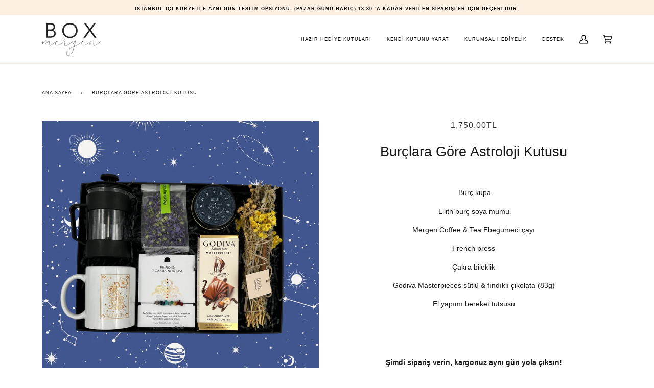

--- FILE ---
content_type: text/html; charset=utf-8
request_url: https://mergenbox.com/products/burclara-gore-astroloji-kutusu
body_size: 24774
content:



<!doctype html>
<html class="no-js" lang="tr">
<head>
  <!-- Google tag (gtag.js) -->

<script async src="https://www.googletagmanager.com/gtag/js?id=TAG_ID"></script>

<script>

 window.dataLayer = window.dataLayer || [];

 function gtag(){dataLayer.push(arguments);}

 gtag('js', new Date());

 gtag('config', 'TAG_ID');

</script>
  


  <meta name="facebook-domain-verification" content="bcgxozvx0qohh3zbhd84wn5i43ijf8" />
  <meta charset="utf-8">
  <meta http-equiv="X-UA-Compatible" content="IE=edge,chrome=1">
  <meta name="viewport" content="width=device-width,initial-scale=1">
  <meta name="theme-color" content="#000000"><link rel="canonical" href="https://mergenbox.com/products/burclara-gore-astroloji-kutusu"><!-- ======================= Pipeline Theme V5.0.2 ========================= -->

  <link rel="preconnect" href="https://cdn.shopify.com" crossorigin>
  <link rel="preconnect" href="https://fonts.shopify.com" crossorigin>
  <link rel="preconnect" href="https://monorail-edge.shopifysvc.com" crossorigin>


  <link rel="preload" href="//mergenbox.com/cdn/shop/t/2/assets/lazysizes.js?v=111431644619468174291608922253" as="script">
  <link rel="preload" href="//mergenbox.com/cdn/shop/t/2/assets/vendor.js?v=137716196904437009191608922256" as="script">
  <link rel="preload" href="//mergenbox.com/cdn/shop/t/2/assets/theme.js?v=77856187571631551301644616534" as="script">
  <link rel="preload" href="//mergenbox.com/cdn/shop/t/2/assets/theme.css?v=61504297090041156321644862545" as="style"><link rel="shortcut icon" href="//mergenbox.com/cdn/shop/files/logo2_ce9f7ec2-5492-4be1-8d1c-2f1cb91d600d_32x32.png?v=1613729544" type="image/png"><!-- Title and description ================================================ -->
  
  <title>
    
    Burçlara Göre Astroloji Kutusu
&ndash; Mergenbox

  </title><meta name="description" content="Hazır hediye kutuları ile sevdiklerinize kişiye özel kutular tasarlayın. Erkekler için hediye kutuları, yılbaşı kutuları, sevgiliye hediye kutusu, el yapımı hediye kutuları, yeni işe başlayanlara hediye kutuları, terfi kutusu, özel günler için hediyelik, arkadaşa hediye kutusu, anneler günü ve daha fazla seçeneklerle."><!-- /snippets/social-meta-tags.liquid --><meta property="og:site_name" content="Mergenbox">
<meta property="og:url" content="https://mergenbox.com/products/burclara-gore-astroloji-kutusu">
<meta property="og:title" content="Burçlara Göre Astroloji Kutusu">
<meta property="og:type" content="product">
<meta property="og:description" content="Hazır hediye kutuları ile sevdiklerinize kişiye özel kutular tasarlayın. Erkekler için hediye kutuları, yılbaşı kutuları, sevgiliye hediye kutusu, el yapımı hediye kutuları, yeni işe başlayanlara hediye kutuları, terfi kutusu, özel günler için hediyelik, arkadaşa hediye kutusu, anneler günü ve daha fazla seçeneklerle."><meta property="og:price:amount" content="1,750.00">
  <meta property="og:price:currency" content="TRY">
      <meta property="og:image" content="http://mergenbox.com/cdn/shop/files/90.png?v=1707150655">
      <meta property="og:image:secure_url" content="https://mergenbox.com/cdn/shop/files/90.png?v=1707150655">
      <meta property="og:image:height" content="1080">
      <meta property="og:image:width" content="1080">
<meta property="twitter:image" content="http://mergenbox.com/cdn/shop/files/90_1200x1200.png?v=1707150655">

<meta name="twitter:site" content="@">
<meta name="twitter:card" content="summary_large_image">
<meta name="twitter:title" content="Burçlara Göre Astroloji Kutusu">
<meta name="twitter:description" content="Hazır hediye kutuları ile sevdiklerinize kişiye özel kutular tasarlayın. Erkekler için hediye kutuları, yılbaşı kutuları, sevgiliye hediye kutusu, el yapımı hediye kutuları, yeni işe başlayanlara hediye kutuları, terfi kutusu, özel günler için hediyelik, arkadaşa hediye kutusu, anneler günü ve daha fazla seçeneklerle.">
<!-- CSS ================================================================== -->
  
  <link href="//mergenbox.com/cdn/shop/t/2/assets/font-settings.css?v=115956139637269624151759260563" rel="stylesheet" type="text/css" media="all" />

  
<style data-shopify>

:root {
/* ================ Product video ================ */

---color_video_bg: #f2f2f2;


/* ================ Color Variables ================ */

/* === Backgrounds ===*/
---color-bg: #ffffff;
---color-bg-accent: #fdf0e2;

/* === Text colors ===*/
---color-text-dark: #000000;
---color-text: #191919;
---color-text-light: #333333;

/* === Bright color ===*/
---color-primary: #000000;
---color-primary-hover: #000000;
---color-primary-fade: rgba(0, 0, 0, 0.05);
---color-primary-fade-hover: rgba(0, 0, 0, 0.1);---color-primary-opposite: #ffffff;

/* === Secondary/link Color ===*/
---color-secondary: #000000;
---color-secondary-hover: #000000;
---color-secondary-fade: rgba(0, 0, 0, 0.05);
---color-secondary-fade-hover: rgba(0, 0, 0, 0.1);---color-secondary-opposite: #ffffff;

/* === Shades of grey ===*/
---color-a5:  rgba(0, 0, 0, 0.05);
---color-a10: rgba(0, 0, 0, 0.1);
---color-a20: rgba(0, 0, 0, 0.2);
---color-a35: rgba(0, 0, 0, 0.35);
---color-a50: rgba(0, 0, 0, 0.5);
---color-a80: rgba(0, 0, 0, 0.8);
---color-a90: rgba(0, 0, 0, 0.9);
---color-a95: rgba(0, 0, 0, 0.95);


/* ================ Inverted Color Variables ================ */

---inverse-bg: #000000;
---inverse-bg-accent: #000810;

/* === Text colors ===*/
---inverse-text-dark: #000000;
---inverse-text: #000000;
---inverse-text-light: #000000;

/* === Bright color ===*/
---inverse-primary: #70ccda;
---inverse-primary-hover: #20c4dd;
---inverse-primary-fade: rgba(112, 204, 218, 0.05);
---inverse-primary-fade-hover: rgba(112, 204, 218, 0.1);---inverse-primary-opposite: #000000;


/* === Second Color ===*/
---inverse-secondary: #497178;
---inverse-secondary-hover: #244a51;
---inverse-secondary-fade: rgba(73, 113, 120, 0.05);
---inverse-secondary-fade-hover: rgba(73, 113, 120, 0.1);---inverse-secondary-opposite: #ffffff;


/* === Shades of grey ===*/
---inverse-a5:  rgba(0, 0, 0, 0.05);
---inverse-a10: rgba(0, 0, 0, 0.1);
---inverse-a20: rgba(0, 0, 0, 0.2);
---inverse-a35: rgba(0, 0, 0, 0.3);
---inverse-a80: rgba(0, 0, 0, 0.8);
---inverse-a90: rgba(0, 0, 0, 0.9);
---inverse-a95: rgba(0, 0, 0, 0.95);


/* === Account Bar ===*/
---color-announcement-bg: #fdf0e2;
---color-announcement-text: #000000;

/* === Nav and dropdown link background ===*/
---color-nav: #ffffff;
---color-nav-text: #000000;
---color-nav-border: #fdf0e2;
---color-nav-a10: rgba(0, 0, 0, 0.1);
---color-nav-a50: rgba(0, 0, 0, 0.5);

/* === Site Footer ===*/
---color-footer-bg: #fdf0e2;
---color-footer-text: #000810;
---color-footer-a5: rgba(0, 8, 16, 0.05);
---color-footer-a15: rgba(0, 8, 16, 0.15);
---color-footer-a90: rgba(0, 8, 16, 0.9);

/* === Products ===*/
---color-bg-product: #ffffff;


/* === disabled form colors ===*/
---color-disabled-bg: #e6e6e6;
---color-disabled-text: #a6a6a6;

---inverse-disabled-bg: #000000;
---inverse-disabled-text: #000000;

/* === Gallery padding === */
---gallery-padding: 32px;

/* === Button Radius === */
---button-radius: 0px;


/* ================ Typography ================ */

---font-stack-body: "system_ui", -apple-system, 'Segoe UI', Roboto, 'Helvetica Neue', 'Noto Sans', 'Liberation Sans', Arial, sans-serif, 'Apple Color Emoji', 'Segoe UI Emoji', 'Segoe UI Symbol', 'Noto Color Emoji';
---font-style-body: normal;
---font-weight-body: 400;
---font-weight-body-bold: 700;
---font-adjust-body: 1.0;

---font-stack-heading: "system_ui", -apple-system, 'Segoe UI', Roboto, 'Helvetica Neue', 'Noto Sans', 'Liberation Sans', Arial, sans-serif, 'Apple Color Emoji', 'Segoe UI Emoji', 'Segoe UI Symbol', 'Noto Color Emoji';
---font-style-heading: normal;
---font-weight-heading: 400;
---font-weight-heading-bold: 700;
---font-adjust-heading: 0.85;

  ---font-heading-space: initial;
  ---font-heading-caps: initial;


---font-stack-accent: "system_ui", -apple-system, 'Segoe UI', Roboto, 'Helvetica Neue', 'Noto Sans', 'Liberation Sans', Arial, sans-serif, 'Apple Color Emoji', 'Segoe UI Emoji', 'Segoe UI Symbol', 'Noto Color Emoji';
---font-style-accent: normal;
---font-weight-accent: 400;
---font-weight-accent-bold: 700;
---font-adjust-accent: 0.85;

---ico-select: url('//mergenbox.com/cdn/shop/t/2/assets/ico-select.svg?v=36999314594700400811617188797');

---url-zoom: url('//mergenbox.com/cdn/shop/t/2/assets/cursor-zoom.svg?v=62094751757162256821608924730');
---url-zoom-2x: url('//mergenbox.com/cdn/shop/t/2/assets/cursor-zoom-2x.svg?v=75342415213450007151608924730');

}

</style>

  <link href="//mergenbox.com/cdn/shop/t/2/assets/theme.css?v=61504297090041156321644862545" rel="stylesheet" type="text/css" media="all" />

  <script>
    document.documentElement.className = document.documentElement.className.replace('no-js', 'js');
    var theme = {
      routes: {
        product_recommendations_url: '/recommendations/products',
        root_url: '/'
      },
      assets: {
        photoswipe: '//mergenbox.com/cdn/shop/t/2/assets/photoswipe.js?v=40053551279037104431608922253',
        smoothscroll: '//mergenbox.com/cdn/shop/t/2/assets/smoothscroll.js?v=37906625415260927261608922254',
        swatches: '//mergenbox.com/cdn/shop/t/2/assets/swatches.json?v=3018878033003485901608922254',
        base: "//mergenbox.com/cdn/shop/t/2/assets/"
      },
      strings: {
        swatchesKey: "Renk",     
        addToCart: "Sepete Ekle",
        soldOut: "Tükendi",
        unavailable: "Kullanım dışı",
        unitPrice: "Birim fiyat",
        unitPriceSeparator: "adet",        
        stockout: "Tüm mevcut stok sepetinizde"
      },
      settings: {
        swatches_enable: false
      },
      info: {
        name: 'pipeline'
      },
      moneyFormat: "{{amount}}TL",
      version: '5.0.2'
    }
  </script><!-- Theme Javascript ============================================================== -->
  <script src="//mergenbox.com/cdn/shop/t/2/assets/lazysizes.js?v=111431644619468174291608922253" async="async"></script>
  <script src="//mergenbox.com/cdn/shop/t/2/assets/vendor.js?v=137716196904437009191608922256" defer="defer"></script>
  <script src="//mergenbox.com/cdn/shop/t/2/assets/theme.js?v=77856187571631551301644616534" defer="defer"></script>

  <script type="text/javascript">
    if (window.MSInputMethodContext && document.documentMode) {
      var scripts = document.getElementsByTagName('script')[0];
      var polyfill = document.createElement("script");
      polyfill.defer = true;
      polyfill.src = "//mergenbox.com/cdn/shop/t/2/assets/ie11.js?v=144489047535103983231608922252";

      scripts.parentNode.insertBefore(polyfill, scripts);
    }
  </script>

  <!-- Shopify app scripts =========================================================== -->
  <script>window.performance && window.performance.mark && window.performance.mark('shopify.content_for_header.start');</script><meta name="facebook-domain-verification" content="2afybg033puo8wf96u793u6difpvu0">
<meta name="google-site-verification" content="dF5-5yVx-TqOuChW5tARyQBtH2L096oXfC_QSnnn3_M">
<meta id="shopify-digital-wallet" name="shopify-digital-wallet" content="/52666826925/digital_wallets/dialog">
<link rel="alternate" type="application/json+oembed" href="https://mergenbox.com/products/burclara-gore-astroloji-kutusu.oembed">
<script async="async" src="/checkouts/internal/preloads.js?locale=tr-TR"></script>
<script id="shopify-features" type="application/json">{"accessToken":"32eb12ed493bef9787a6c5468cb39b59","betas":["rich-media-storefront-analytics"],"domain":"mergenbox.com","predictiveSearch":true,"shopId":52666826925,"locale":"tr"}</script>
<script>var Shopify = Shopify || {};
Shopify.shop = "mergenbox.myshopify.com";
Shopify.locale = "tr";
Shopify.currency = {"active":"TRY","rate":"1.0"};
Shopify.country = "TR";
Shopify.theme = {"name":"Pipeline","id":117396701357,"schema_name":"Pipeline","schema_version":"5.0.2","theme_store_id":739,"role":"main"};
Shopify.theme.handle = "null";
Shopify.theme.style = {"id":null,"handle":null};
Shopify.cdnHost = "mergenbox.com/cdn";
Shopify.routes = Shopify.routes || {};
Shopify.routes.root = "/";</script>
<script type="module">!function(o){(o.Shopify=o.Shopify||{}).modules=!0}(window);</script>
<script>!function(o){function n(){var o=[];function n(){o.push(Array.prototype.slice.apply(arguments))}return n.q=o,n}var t=o.Shopify=o.Shopify||{};t.loadFeatures=n(),t.autoloadFeatures=n()}(window);</script>
<script id="shop-js-analytics" type="application/json">{"pageType":"product"}</script>
<script defer="defer" async type="module" src="//mergenbox.com/cdn/shopifycloud/shop-js/modules/v2/client.init-shop-cart-sync_CjtpSPzS.tr.esm.js"></script>
<script defer="defer" async type="module" src="//mergenbox.com/cdn/shopifycloud/shop-js/modules/v2/chunk.common_Br-fhcC1.esm.js"></script>
<script type="module">
  await import("//mergenbox.com/cdn/shopifycloud/shop-js/modules/v2/client.init-shop-cart-sync_CjtpSPzS.tr.esm.js");
await import("//mergenbox.com/cdn/shopifycloud/shop-js/modules/v2/chunk.common_Br-fhcC1.esm.js");

  window.Shopify.SignInWithShop?.initShopCartSync?.({"fedCMEnabled":true,"windoidEnabled":true});

</script>
<script>(function() {
  var isLoaded = false;
  function asyncLoad() {
    if (isLoaded) return;
    isLoaded = true;
    var urls = ["https:\/\/cdn.giftship.app\/build\/storefront\/giftship.js?shop=mergenbox.myshopify.com"];
    for (var i = 0; i < urls.length; i++) {
      var s = document.createElement('script');
      s.type = 'text/javascript';
      s.async = true;
      s.src = urls[i];
      var x = document.getElementsByTagName('script')[0];
      x.parentNode.insertBefore(s, x);
    }
  };
  if(window.attachEvent) {
    window.attachEvent('onload', asyncLoad);
  } else {
    window.addEventListener('load', asyncLoad, false);
  }
})();</script>
<script id="__st">var __st={"a":52666826925,"offset":10800,"reqid":"4e20b649-9aa7-4d7b-b927-7f672fe91072-1768952461","pageurl":"mergenbox.com\/products\/burclara-gore-astroloji-kutusu","u":"22ba04230c3c","p":"product","rtyp":"product","rid":7506737463469};</script>
<script>window.ShopifyPaypalV4VisibilityTracking = true;</script>
<script id="captcha-bootstrap">!function(){'use strict';const t='contact',e='account',n='new_comment',o=[[t,t],['blogs',n],['comments',n],[t,'customer']],c=[[e,'customer_login'],[e,'guest_login'],[e,'recover_customer_password'],[e,'create_customer']],r=t=>t.map((([t,e])=>`form[action*='/${t}']:not([data-nocaptcha='true']) input[name='form_type'][value='${e}']`)).join(','),a=t=>()=>t?[...document.querySelectorAll(t)].map((t=>t.form)):[];function s(){const t=[...o],e=r(t);return a(e)}const i='password',u='form_key',d=['recaptcha-v3-token','g-recaptcha-response','h-captcha-response',i],f=()=>{try{return window.sessionStorage}catch{return}},m='__shopify_v',_=t=>t.elements[u];function p(t,e,n=!1){try{const o=window.sessionStorage,c=JSON.parse(o.getItem(e)),{data:r}=function(t){const{data:e,action:n}=t;return t[m]||n?{data:e,action:n}:{data:t,action:n}}(c);for(const[e,n]of Object.entries(r))t.elements[e]&&(t.elements[e].value=n);n&&o.removeItem(e)}catch(o){console.error('form repopulation failed',{error:o})}}const l='form_type',E='cptcha';function T(t){t.dataset[E]=!0}const w=window,h=w.document,L='Shopify',v='ce_forms',y='captcha';let A=!1;((t,e)=>{const n=(g='f06e6c50-85a8-45c8-87d0-21a2b65856fe',I='https://cdn.shopify.com/shopifycloud/storefront-forms-hcaptcha/ce_storefront_forms_captcha_hcaptcha.v1.5.2.iife.js',D={infoText:'hCaptcha ile korunuyor',privacyText:'Gizlilik',termsText:'Koşullar'},(t,e,n)=>{const o=w[L][v],c=o.bindForm;if(c)return c(t,g,e,D).then(n);var r;o.q.push([[t,g,e,D],n]),r=I,A||(h.body.append(Object.assign(h.createElement('script'),{id:'captcha-provider',async:!0,src:r})),A=!0)});var g,I,D;w[L]=w[L]||{},w[L][v]=w[L][v]||{},w[L][v].q=[],w[L][y]=w[L][y]||{},w[L][y].protect=function(t,e){n(t,void 0,e),T(t)},Object.freeze(w[L][y]),function(t,e,n,w,h,L){const[v,y,A,g]=function(t,e,n){const i=e?o:[],u=t?c:[],d=[...i,...u],f=r(d),m=r(i),_=r(d.filter((([t,e])=>n.includes(e))));return[a(f),a(m),a(_),s()]}(w,h,L),I=t=>{const e=t.target;return e instanceof HTMLFormElement?e:e&&e.form},D=t=>v().includes(t);t.addEventListener('submit',(t=>{const e=I(t);if(!e)return;const n=D(e)&&!e.dataset.hcaptchaBound&&!e.dataset.recaptchaBound,o=_(e),c=g().includes(e)&&(!o||!o.value);(n||c)&&t.preventDefault(),c&&!n&&(function(t){try{if(!f())return;!function(t){const e=f();if(!e)return;const n=_(t);if(!n)return;const o=n.value;o&&e.removeItem(o)}(t);const e=Array.from(Array(32),(()=>Math.random().toString(36)[2])).join('');!function(t,e){_(t)||t.append(Object.assign(document.createElement('input'),{type:'hidden',name:u})),t.elements[u].value=e}(t,e),function(t,e){const n=f();if(!n)return;const o=[...t.querySelectorAll(`input[type='${i}']`)].map((({name:t})=>t)),c=[...d,...o],r={};for(const[a,s]of new FormData(t).entries())c.includes(a)||(r[a]=s);n.setItem(e,JSON.stringify({[m]:1,action:t.action,data:r}))}(t,e)}catch(e){console.error('failed to persist form',e)}}(e),e.submit())}));const S=(t,e)=>{t&&!t.dataset[E]&&(n(t,e.some((e=>e===t))),T(t))};for(const o of['focusin','change'])t.addEventListener(o,(t=>{const e=I(t);D(e)&&S(e,y())}));const B=e.get('form_key'),M=e.get(l),P=B&&M;t.addEventListener('DOMContentLoaded',(()=>{const t=y();if(P)for(const e of t)e.elements[l].value===M&&p(e,B);[...new Set([...A(),...v().filter((t=>'true'===t.dataset.shopifyCaptcha))])].forEach((e=>S(e,t)))}))}(h,new URLSearchParams(w.location.search),n,t,e,['guest_login'])})(!0,!0)}();</script>
<script integrity="sha256-4kQ18oKyAcykRKYeNunJcIwy7WH5gtpwJnB7kiuLZ1E=" data-source-attribution="shopify.loadfeatures" defer="defer" src="//mergenbox.com/cdn/shopifycloud/storefront/assets/storefront/load_feature-a0a9edcb.js" crossorigin="anonymous"></script>
<script data-source-attribution="shopify.dynamic_checkout.dynamic.init">var Shopify=Shopify||{};Shopify.PaymentButton=Shopify.PaymentButton||{isStorefrontPortableWallets:!0,init:function(){window.Shopify.PaymentButton.init=function(){};var t=document.createElement("script");t.src="https://mergenbox.com/cdn/shopifycloud/portable-wallets/latest/portable-wallets.tr.js",t.type="module",document.head.appendChild(t)}};
</script>
<script data-source-attribution="shopify.dynamic_checkout.buyer_consent">
  function portableWalletsHideBuyerConsent(e){var t=document.getElementById("shopify-buyer-consent"),n=document.getElementById("shopify-subscription-policy-button");t&&n&&(t.classList.add("hidden"),t.setAttribute("aria-hidden","true"),n.removeEventListener("click",e))}function portableWalletsShowBuyerConsent(e){var t=document.getElementById("shopify-buyer-consent"),n=document.getElementById("shopify-subscription-policy-button");t&&n&&(t.classList.remove("hidden"),t.removeAttribute("aria-hidden"),n.addEventListener("click",e))}window.Shopify?.PaymentButton&&(window.Shopify.PaymentButton.hideBuyerConsent=portableWalletsHideBuyerConsent,window.Shopify.PaymentButton.showBuyerConsent=portableWalletsShowBuyerConsent);
</script>
<script>
  function portableWalletsCleanup(e){e&&e.src&&console.error("Failed to load portable wallets script "+e.src);var t=document.querySelectorAll("shopify-accelerated-checkout .shopify-payment-button__skeleton, shopify-accelerated-checkout-cart .wallet-cart-button__skeleton"),e=document.getElementById("shopify-buyer-consent");for(let e=0;e<t.length;e++)t[e].remove();e&&e.remove()}function portableWalletsNotLoadedAsModule(e){e instanceof ErrorEvent&&"string"==typeof e.message&&e.message.includes("import.meta")&&"string"==typeof e.filename&&e.filename.includes("portable-wallets")&&(window.removeEventListener("error",portableWalletsNotLoadedAsModule),window.Shopify.PaymentButton.failedToLoad=e,"loading"===document.readyState?document.addEventListener("DOMContentLoaded",window.Shopify.PaymentButton.init):window.Shopify.PaymentButton.init())}window.addEventListener("error",portableWalletsNotLoadedAsModule);
</script>

<script type="module" src="https://mergenbox.com/cdn/shopifycloud/portable-wallets/latest/portable-wallets.tr.js" onError="portableWalletsCleanup(this)" crossorigin="anonymous"></script>
<script nomodule>
  document.addEventListener("DOMContentLoaded", portableWalletsCleanup);
</script>

<link id="shopify-accelerated-checkout-styles" rel="stylesheet" media="screen" href="https://mergenbox.com/cdn/shopifycloud/portable-wallets/latest/accelerated-checkout-backwards-compat.css" crossorigin="anonymous">
<style id="shopify-accelerated-checkout-cart">
        #shopify-buyer-consent {
  margin-top: 1em;
  display: inline-block;
  width: 100%;
}

#shopify-buyer-consent.hidden {
  display: none;
}

#shopify-subscription-policy-button {
  background: none;
  border: none;
  padding: 0;
  text-decoration: underline;
  font-size: inherit;
  cursor: pointer;
}

#shopify-subscription-policy-button::before {
  box-shadow: none;
}

      </style>

<script>window.performance && window.performance.mark && window.performance.mark('shopify.content_for_header.end');</script>
 

<script>window.__pagefly_analytics_settings__={"acceptTracking":true};</script>
   <script src="https://shopoe.net/app.js"></script>

 <script>

  /**
   * IMPORTANT!
   * Do not edit this file. Any changes made could be overwritten by Giftship at
   * any time. If you need assistance, please reach out to us at support@gist-apps.com.
   *
   * The below code is critical to the functionality of Giftship's multiple shipping
   * address and bundle features. It also greatly improves the load time of the
   * application.
   */

  if (typeof(GIST) == 'undefined') {
    window.GIST = GIST = {};
  }
  if (typeof(GIST.f) == 'undefined') {
    GIST.f = {};
  }

  GIST.f._isEmpty = function(obj){

    for(var prop in obj) {
      if(obj.hasOwnProperty(prop)) {
        return false;
      }
    }

    return JSON.stringify(obj) === JSON.stringify({});

  };

  GIST.bundles   = [];
  GIST.remove    = {};
  GIST.discounts = [];

  
  
  

  

  
  GIST._bundleCart = false;
  

  

  
  if (GIST.remove && !GIST.f._isEmpty(GIST.remove) ) {

    GIST.xhr = new XMLHttpRequest();
    GIST.xhr.open('POST', Shopify.routes.root + 'cart/update.js');
    GIST.xhr.setRequestHeader('Content-Type', 'application/json');
    GIST.xhr.onload = function() {
      if (GIST.xhr.status === 200 && window.performance) {
         var navEntries = window.performance.getEntriesByType('navigation');
         if (navEntries.length > 0 && navEntries[0].type === 'back_forward') {
            location.reload();
         } else if (window.performance.navigation && window.performance.navigation.type == window.performance.navigation.TYPE_BACK_FORWARD) {
            location.reload();
         }
       }
    };
    GIST.xhr.send(JSON.stringify({updates:GIST.remove}));

  }
  

</script>





<script type="text/javascript" src="https://cdn.giftship.app/build/storefront/giftship.js" async></script>
<link rel="stylesheet" type="text/css" href="https://cdn.giftship.app/build/storefront/giftship.css">








  	 
<link href="//mergenbox.com/cdn/shop/t/2/assets/ddshop-faq.css?v=47249216802937748511644317904" rel="stylesheet" type="text/css" media="all" />
<!-- BEGIN app block: shopify://apps/zenbox-bundle-builder/blocks/bundle_builder/0616c381-b470-4395-b013-48a4995ac72a --><!-- BEGIN app snippet: redirect --><script>
  (function() {
    const id = "";
    
    const url = `/apps/builder?b=${id}`;
    
    if (id) {
      window.top.location.replace(url);
    }
  })();
</script>
<!-- END app snippet -->
<!-- END app block --><link href="https://monorail-edge.shopifysvc.com" rel="dns-prefetch">
<script>(function(){if ("sendBeacon" in navigator && "performance" in window) {try {var session_token_from_headers = performance.getEntriesByType('navigation')[0].serverTiming.find(x => x.name == '_s').description;} catch {var session_token_from_headers = undefined;}var session_cookie_matches = document.cookie.match(/_shopify_s=([^;]*)/);var session_token_from_cookie = session_cookie_matches && session_cookie_matches.length === 2 ? session_cookie_matches[1] : "";var session_token = session_token_from_headers || session_token_from_cookie || "";function handle_abandonment_event(e) {var entries = performance.getEntries().filter(function(entry) {return /monorail-edge.shopifysvc.com/.test(entry.name);});if (!window.abandonment_tracked && entries.length === 0) {window.abandonment_tracked = true;var currentMs = Date.now();var navigation_start = performance.timing.navigationStart;var payload = {shop_id: 52666826925,url: window.location.href,navigation_start,duration: currentMs - navigation_start,session_token,page_type: "product"};window.navigator.sendBeacon("https://monorail-edge.shopifysvc.com/v1/produce", JSON.stringify({schema_id: "online_store_buyer_site_abandonment/1.1",payload: payload,metadata: {event_created_at_ms: currentMs,event_sent_at_ms: currentMs}}));}}window.addEventListener('pagehide', handle_abandonment_event);}}());</script>
<script id="web-pixels-manager-setup">(function e(e,d,r,n,o){if(void 0===o&&(o={}),!Boolean(null===(a=null===(i=window.Shopify)||void 0===i?void 0:i.analytics)||void 0===a?void 0:a.replayQueue)){var i,a;window.Shopify=window.Shopify||{};var t=window.Shopify;t.analytics=t.analytics||{};var s=t.analytics;s.replayQueue=[],s.publish=function(e,d,r){return s.replayQueue.push([e,d,r]),!0};try{self.performance.mark("wpm:start")}catch(e){}var l=function(){var e={modern:/Edge?\/(1{2}[4-9]|1[2-9]\d|[2-9]\d{2}|\d{4,})\.\d+(\.\d+|)|Firefox\/(1{2}[4-9]|1[2-9]\d|[2-9]\d{2}|\d{4,})\.\d+(\.\d+|)|Chrom(ium|e)\/(9{2}|\d{3,})\.\d+(\.\d+|)|(Maci|X1{2}).+ Version\/(15\.\d+|(1[6-9]|[2-9]\d|\d{3,})\.\d+)([,.]\d+|)( \(\w+\)|)( Mobile\/\w+|) Safari\/|Chrome.+OPR\/(9{2}|\d{3,})\.\d+\.\d+|(CPU[ +]OS|iPhone[ +]OS|CPU[ +]iPhone|CPU IPhone OS|CPU iPad OS)[ +]+(15[._]\d+|(1[6-9]|[2-9]\d|\d{3,})[._]\d+)([._]\d+|)|Android:?[ /-](13[3-9]|1[4-9]\d|[2-9]\d{2}|\d{4,})(\.\d+|)(\.\d+|)|Android.+Firefox\/(13[5-9]|1[4-9]\d|[2-9]\d{2}|\d{4,})\.\d+(\.\d+|)|Android.+Chrom(ium|e)\/(13[3-9]|1[4-9]\d|[2-9]\d{2}|\d{4,})\.\d+(\.\d+|)|SamsungBrowser\/([2-9]\d|\d{3,})\.\d+/,legacy:/Edge?\/(1[6-9]|[2-9]\d|\d{3,})\.\d+(\.\d+|)|Firefox\/(5[4-9]|[6-9]\d|\d{3,})\.\d+(\.\d+|)|Chrom(ium|e)\/(5[1-9]|[6-9]\d|\d{3,})\.\d+(\.\d+|)([\d.]+$|.*Safari\/(?![\d.]+ Edge\/[\d.]+$))|(Maci|X1{2}).+ Version\/(10\.\d+|(1[1-9]|[2-9]\d|\d{3,})\.\d+)([,.]\d+|)( \(\w+\)|)( Mobile\/\w+|) Safari\/|Chrome.+OPR\/(3[89]|[4-9]\d|\d{3,})\.\d+\.\d+|(CPU[ +]OS|iPhone[ +]OS|CPU[ +]iPhone|CPU IPhone OS|CPU iPad OS)[ +]+(10[._]\d+|(1[1-9]|[2-9]\d|\d{3,})[._]\d+)([._]\d+|)|Android:?[ /-](13[3-9]|1[4-9]\d|[2-9]\d{2}|\d{4,})(\.\d+|)(\.\d+|)|Mobile Safari.+OPR\/([89]\d|\d{3,})\.\d+\.\d+|Android.+Firefox\/(13[5-9]|1[4-9]\d|[2-9]\d{2}|\d{4,})\.\d+(\.\d+|)|Android.+Chrom(ium|e)\/(13[3-9]|1[4-9]\d|[2-9]\d{2}|\d{4,})\.\d+(\.\d+|)|Android.+(UC? ?Browser|UCWEB|U3)[ /]?(15\.([5-9]|\d{2,})|(1[6-9]|[2-9]\d|\d{3,})\.\d+)\.\d+|SamsungBrowser\/(5\.\d+|([6-9]|\d{2,})\.\d+)|Android.+MQ{2}Browser\/(14(\.(9|\d{2,})|)|(1[5-9]|[2-9]\d|\d{3,})(\.\d+|))(\.\d+|)|K[Aa][Ii]OS\/(3\.\d+|([4-9]|\d{2,})\.\d+)(\.\d+|)/},d=e.modern,r=e.legacy,n=navigator.userAgent;return n.match(d)?"modern":n.match(r)?"legacy":"unknown"}(),u="modern"===l?"modern":"legacy",c=(null!=n?n:{modern:"",legacy:""})[u],f=function(e){return[e.baseUrl,"/wpm","/b",e.hashVersion,"modern"===e.buildTarget?"m":"l",".js"].join("")}({baseUrl:d,hashVersion:r,buildTarget:u}),m=function(e){var d=e.version,r=e.bundleTarget,n=e.surface,o=e.pageUrl,i=e.monorailEndpoint;return{emit:function(e){var a=e.status,t=e.errorMsg,s=(new Date).getTime(),l=JSON.stringify({metadata:{event_sent_at_ms:s},events:[{schema_id:"web_pixels_manager_load/3.1",payload:{version:d,bundle_target:r,page_url:o,status:a,surface:n,error_msg:t},metadata:{event_created_at_ms:s}}]});if(!i)return console&&console.warn&&console.warn("[Web Pixels Manager] No Monorail endpoint provided, skipping logging."),!1;try{return self.navigator.sendBeacon.bind(self.navigator)(i,l)}catch(e){}var u=new XMLHttpRequest;try{return u.open("POST",i,!0),u.setRequestHeader("Content-Type","text/plain"),u.send(l),!0}catch(e){return console&&console.warn&&console.warn("[Web Pixels Manager] Got an unhandled error while logging to Monorail."),!1}}}}({version:r,bundleTarget:l,surface:e.surface,pageUrl:self.location.href,monorailEndpoint:e.monorailEndpoint});try{o.browserTarget=l,function(e){var d=e.src,r=e.async,n=void 0===r||r,o=e.onload,i=e.onerror,a=e.sri,t=e.scriptDataAttributes,s=void 0===t?{}:t,l=document.createElement("script"),u=document.querySelector("head"),c=document.querySelector("body");if(l.async=n,l.src=d,a&&(l.integrity=a,l.crossOrigin="anonymous"),s)for(var f in s)if(Object.prototype.hasOwnProperty.call(s,f))try{l.dataset[f]=s[f]}catch(e){}if(o&&l.addEventListener("load",o),i&&l.addEventListener("error",i),u)u.appendChild(l);else{if(!c)throw new Error("Did not find a head or body element to append the script");c.appendChild(l)}}({src:f,async:!0,onload:function(){if(!function(){var e,d;return Boolean(null===(d=null===(e=window.Shopify)||void 0===e?void 0:e.analytics)||void 0===d?void 0:d.initialized)}()){var d=window.webPixelsManager.init(e)||void 0;if(d){var r=window.Shopify.analytics;r.replayQueue.forEach((function(e){var r=e[0],n=e[1],o=e[2];d.publishCustomEvent(r,n,o)})),r.replayQueue=[],r.publish=d.publishCustomEvent,r.visitor=d.visitor,r.initialized=!0}}},onerror:function(){return m.emit({status:"failed",errorMsg:"".concat(f," has failed to load")})},sri:function(e){var d=/^sha384-[A-Za-z0-9+/=]+$/;return"string"==typeof e&&d.test(e)}(c)?c:"",scriptDataAttributes:o}),m.emit({status:"loading"})}catch(e){m.emit({status:"failed",errorMsg:(null==e?void 0:e.message)||"Unknown error"})}}})({shopId: 52666826925,storefrontBaseUrl: "https://mergenbox.com",extensionsBaseUrl: "https://extensions.shopifycdn.com/cdn/shopifycloud/web-pixels-manager",monorailEndpoint: "https://monorail-edge.shopifysvc.com/unstable/produce_batch",surface: "storefront-renderer",enabledBetaFlags: ["2dca8a86"],webPixelsConfigList: [{"id":"539459757","configuration":"{\"config\":\"{\\\"pixel_id\\\":\\\"G-P7GSLPTDK0\\\",\\\"target_country\\\":\\\"TR\\\",\\\"gtag_events\\\":[{\\\"type\\\":\\\"search\\\",\\\"action_label\\\":[\\\"G-P7GSLPTDK0\\\",\\\"AW-10812039932\\\/cgMeCPbs4oQDEPzFyqMo\\\"]},{\\\"type\\\":\\\"begin_checkout\\\",\\\"action_label\\\":[\\\"G-P7GSLPTDK0\\\",\\\"AW-10812039932\\\/TV6HCPPs4oQDEPzFyqMo\\\"]},{\\\"type\\\":\\\"view_item\\\",\\\"action_label\\\":[\\\"G-P7GSLPTDK0\\\",\\\"AW-10812039932\\\/NiXOCO3s4oQDEPzFyqMo\\\",\\\"MC-1CCFRW5LGS\\\"]},{\\\"type\\\":\\\"purchase\\\",\\\"action_label\\\":[\\\"G-P7GSLPTDK0\\\",\\\"AW-10812039932\\\/x_ggCOrs4oQDEPzFyqMo\\\",\\\"MC-1CCFRW5LGS\\\"]},{\\\"type\\\":\\\"page_view\\\",\\\"action_label\\\":[\\\"G-P7GSLPTDK0\\\",\\\"AW-10812039932\\\/ZZ4rCOfs4oQDEPzFyqMo\\\",\\\"MC-1CCFRW5LGS\\\"]},{\\\"type\\\":\\\"add_payment_info\\\",\\\"action_label\\\":[\\\"G-P7GSLPTDK0\\\",\\\"AW-10812039932\\\/x4zxCPns4oQDEPzFyqMo\\\"]},{\\\"type\\\":\\\"add_to_cart\\\",\\\"action_label\\\":[\\\"G-P7GSLPTDK0\\\",\\\"AW-10812039932\\\/2cGyCPDs4oQDEPzFyqMo\\\"]}],\\\"enable_monitoring_mode\\\":false}\"}","eventPayloadVersion":"v1","runtimeContext":"OPEN","scriptVersion":"b2a88bafab3e21179ed38636efcd8a93","type":"APP","apiClientId":1780363,"privacyPurposes":[],"dataSharingAdjustments":{"protectedCustomerApprovalScopes":["read_customer_address","read_customer_email","read_customer_name","read_customer_personal_data","read_customer_phone"]}},{"id":"184713389","configuration":"{\"pixel_id\":\"646157886778966\",\"pixel_type\":\"facebook_pixel\",\"metaapp_system_user_token\":\"-\"}","eventPayloadVersion":"v1","runtimeContext":"OPEN","scriptVersion":"ca16bc87fe92b6042fbaa3acc2fbdaa6","type":"APP","apiClientId":2329312,"privacyPurposes":["ANALYTICS","MARKETING","SALE_OF_DATA"],"dataSharingAdjustments":{"protectedCustomerApprovalScopes":["read_customer_address","read_customer_email","read_customer_name","read_customer_personal_data","read_customer_phone"]}},{"id":"shopify-app-pixel","configuration":"{}","eventPayloadVersion":"v1","runtimeContext":"STRICT","scriptVersion":"0450","apiClientId":"shopify-pixel","type":"APP","privacyPurposes":["ANALYTICS","MARKETING"]},{"id":"shopify-custom-pixel","eventPayloadVersion":"v1","runtimeContext":"LAX","scriptVersion":"0450","apiClientId":"shopify-pixel","type":"CUSTOM","privacyPurposes":["ANALYTICS","MARKETING"]}],isMerchantRequest: false,initData: {"shop":{"name":"Mergenbox","paymentSettings":{"currencyCode":"TRY"},"myshopifyDomain":"mergenbox.myshopify.com","countryCode":"TR","storefrontUrl":"https:\/\/mergenbox.com"},"customer":null,"cart":null,"checkout":null,"productVariants":[{"price":{"amount":1750.0,"currencyCode":"TRY"},"product":{"title":"Burçlara Göre Astroloji Kutusu","vendor":"Mergenbox","id":"7506737463469","untranslatedTitle":"Burçlara Göre Astroloji Kutusu","url":"\/products\/burclara-gore-astroloji-kutusu","type":""},"id":"42764272435373","image":{"src":"\/\/mergenbox.com\/cdn\/shop\/files\/90.png?v=1707150655"},"sku":"","title":"Koç","untranslatedTitle":"Koç"},{"price":{"amount":1750.0,"currencyCode":"TRY"},"product":{"title":"Burçlara Göre Astroloji Kutusu","vendor":"Mergenbox","id":"7506737463469","untranslatedTitle":"Burçlara Göre Astroloji Kutusu","url":"\/products\/burclara-gore-astroloji-kutusu","type":""},"id":"42764272468141","image":{"src":"\/\/mergenbox.com\/cdn\/shop\/files\/90.png?v=1707150655"},"sku":"","title":"Boğa","untranslatedTitle":"Boğa"},{"price":{"amount":1750.0,"currencyCode":"TRY"},"product":{"title":"Burçlara Göre Astroloji Kutusu","vendor":"Mergenbox","id":"7506737463469","untranslatedTitle":"Burçlara Göre Astroloji Kutusu","url":"\/products\/burclara-gore-astroloji-kutusu","type":""},"id":"42764272500909","image":{"src":"\/\/mergenbox.com\/cdn\/shop\/files\/90.png?v=1707150655"},"sku":"","title":"İkizler","untranslatedTitle":"İkizler"},{"price":{"amount":1750.0,"currencyCode":"TRY"},"product":{"title":"Burçlara Göre Astroloji Kutusu","vendor":"Mergenbox","id":"7506737463469","untranslatedTitle":"Burçlara Göre Astroloji Kutusu","url":"\/products\/burclara-gore-astroloji-kutusu","type":""},"id":"42764272533677","image":{"src":"\/\/mergenbox.com\/cdn\/shop\/files\/90.png?v=1707150655"},"sku":"","title":"Yengeç","untranslatedTitle":"Yengeç"},{"price":{"amount":1750.0,"currencyCode":"TRY"},"product":{"title":"Burçlara Göre Astroloji Kutusu","vendor":"Mergenbox","id":"7506737463469","untranslatedTitle":"Burçlara Göre Astroloji Kutusu","url":"\/products\/burclara-gore-astroloji-kutusu","type":""},"id":"42764272566445","image":{"src":"\/\/mergenbox.com\/cdn\/shop\/files\/90.png?v=1707150655"},"sku":"","title":"Aslan","untranslatedTitle":"Aslan"},{"price":{"amount":1750.0,"currencyCode":"TRY"},"product":{"title":"Burçlara Göre Astroloji Kutusu","vendor":"Mergenbox","id":"7506737463469","untranslatedTitle":"Burçlara Göre Astroloji Kutusu","url":"\/products\/burclara-gore-astroloji-kutusu","type":""},"id":"42764272599213","image":{"src":"\/\/mergenbox.com\/cdn\/shop\/files\/90.png?v=1707150655"},"sku":"","title":"Başak","untranslatedTitle":"Başak"},{"price":{"amount":1750.0,"currencyCode":"TRY"},"product":{"title":"Burçlara Göre Astroloji Kutusu","vendor":"Mergenbox","id":"7506737463469","untranslatedTitle":"Burçlara Göre Astroloji Kutusu","url":"\/products\/burclara-gore-astroloji-kutusu","type":""},"id":"42764272631981","image":{"src":"\/\/mergenbox.com\/cdn\/shop\/files\/90.png?v=1707150655"},"sku":"","title":"Terazi","untranslatedTitle":"Terazi"},{"price":{"amount":1750.0,"currencyCode":"TRY"},"product":{"title":"Burçlara Göre Astroloji Kutusu","vendor":"Mergenbox","id":"7506737463469","untranslatedTitle":"Burçlara Göre Astroloji Kutusu","url":"\/products\/burclara-gore-astroloji-kutusu","type":""},"id":"42764272664749","image":{"src":"\/\/mergenbox.com\/cdn\/shop\/files\/90.png?v=1707150655"},"sku":"","title":"Akrep","untranslatedTitle":"Akrep"},{"price":{"amount":1750.0,"currencyCode":"TRY"},"product":{"title":"Burçlara Göre Astroloji Kutusu","vendor":"Mergenbox","id":"7506737463469","untranslatedTitle":"Burçlara Göre Astroloji Kutusu","url":"\/products\/burclara-gore-astroloji-kutusu","type":""},"id":"42764272697517","image":{"src":"\/\/mergenbox.com\/cdn\/shop\/files\/90.png?v=1707150655"},"sku":"","title":"Yay","untranslatedTitle":"Yay"},{"price":{"amount":1750.0,"currencyCode":"TRY"},"product":{"title":"Burçlara Göre Astroloji Kutusu","vendor":"Mergenbox","id":"7506737463469","untranslatedTitle":"Burçlara Göre Astroloji Kutusu","url":"\/products\/burclara-gore-astroloji-kutusu","type":""},"id":"42764272730285","image":{"src":"\/\/mergenbox.com\/cdn\/shop\/files\/90.png?v=1707150655"},"sku":"","title":"Oğlak","untranslatedTitle":"Oğlak"},{"price":{"amount":1750.0,"currencyCode":"TRY"},"product":{"title":"Burçlara Göre Astroloji Kutusu","vendor":"Mergenbox","id":"7506737463469","untranslatedTitle":"Burçlara Göre Astroloji Kutusu","url":"\/products\/burclara-gore-astroloji-kutusu","type":""},"id":"42764272763053","image":{"src":"\/\/mergenbox.com\/cdn\/shop\/files\/90.png?v=1707150655"},"sku":"","title":"Kova","untranslatedTitle":"Kova"},{"price":{"amount":1750.0,"currencyCode":"TRY"},"product":{"title":"Burçlara Göre Astroloji Kutusu","vendor":"Mergenbox","id":"7506737463469","untranslatedTitle":"Burçlara Göre Astroloji Kutusu","url":"\/products\/burclara-gore-astroloji-kutusu","type":""},"id":"42764272795821","image":{"src":"\/\/mergenbox.com\/cdn\/shop\/files\/90.png?v=1707150655"},"sku":"","title":"Balık","untranslatedTitle":"Balık"}],"purchasingCompany":null},},"https://mergenbox.com/cdn","fcfee988w5aeb613cpc8e4bc33m6693e112",{"modern":"","legacy":""},{"shopId":"52666826925","storefrontBaseUrl":"https:\/\/mergenbox.com","extensionBaseUrl":"https:\/\/extensions.shopifycdn.com\/cdn\/shopifycloud\/web-pixels-manager","surface":"storefront-renderer","enabledBetaFlags":"[\"2dca8a86\"]","isMerchantRequest":"false","hashVersion":"fcfee988w5aeb613cpc8e4bc33m6693e112","publish":"custom","events":"[[\"page_viewed\",{}],[\"product_viewed\",{\"productVariant\":{\"price\":{\"amount\":1750.0,\"currencyCode\":\"TRY\"},\"product\":{\"title\":\"Burçlara Göre Astroloji Kutusu\",\"vendor\":\"Mergenbox\",\"id\":\"7506737463469\",\"untranslatedTitle\":\"Burçlara Göre Astroloji Kutusu\",\"url\":\"\/products\/burclara-gore-astroloji-kutusu\",\"type\":\"\"},\"id\":\"42764272468141\",\"image\":{\"src\":\"\/\/mergenbox.com\/cdn\/shop\/files\/90.png?v=1707150655\"},\"sku\":\"\",\"title\":\"Boğa\",\"untranslatedTitle\":\"Boğa\"}}]]"});</script><script>
  window.ShopifyAnalytics = window.ShopifyAnalytics || {};
  window.ShopifyAnalytics.meta = window.ShopifyAnalytics.meta || {};
  window.ShopifyAnalytics.meta.currency = 'TRY';
  var meta = {"product":{"id":7506737463469,"gid":"gid:\/\/shopify\/Product\/7506737463469","vendor":"Mergenbox","type":"","handle":"burclara-gore-astroloji-kutusu","variants":[{"id":42764272435373,"price":175000,"name":"Burçlara Göre Astroloji Kutusu - Koç","public_title":"Koç","sku":""},{"id":42764272468141,"price":175000,"name":"Burçlara Göre Astroloji Kutusu - Boğa","public_title":"Boğa","sku":""},{"id":42764272500909,"price":175000,"name":"Burçlara Göre Astroloji Kutusu - İkizler","public_title":"İkizler","sku":""},{"id":42764272533677,"price":175000,"name":"Burçlara Göre Astroloji Kutusu - Yengeç","public_title":"Yengeç","sku":""},{"id":42764272566445,"price":175000,"name":"Burçlara Göre Astroloji Kutusu - Aslan","public_title":"Aslan","sku":""},{"id":42764272599213,"price":175000,"name":"Burçlara Göre Astroloji Kutusu - Başak","public_title":"Başak","sku":""},{"id":42764272631981,"price":175000,"name":"Burçlara Göre Astroloji Kutusu - Terazi","public_title":"Terazi","sku":""},{"id":42764272664749,"price":175000,"name":"Burçlara Göre Astroloji Kutusu - Akrep","public_title":"Akrep","sku":""},{"id":42764272697517,"price":175000,"name":"Burçlara Göre Astroloji Kutusu - Yay","public_title":"Yay","sku":""},{"id":42764272730285,"price":175000,"name":"Burçlara Göre Astroloji Kutusu - Oğlak","public_title":"Oğlak","sku":""},{"id":42764272763053,"price":175000,"name":"Burçlara Göre Astroloji Kutusu - Kova","public_title":"Kova","sku":""},{"id":42764272795821,"price":175000,"name":"Burçlara Göre Astroloji Kutusu - Balık","public_title":"Balık","sku":""}],"remote":false},"page":{"pageType":"product","resourceType":"product","resourceId":7506737463469,"requestId":"4e20b649-9aa7-4d7b-b927-7f672fe91072-1768952461"}};
  for (var attr in meta) {
    window.ShopifyAnalytics.meta[attr] = meta[attr];
  }
</script>
<script class="analytics">
  (function () {
    var customDocumentWrite = function(content) {
      var jquery = null;

      if (window.jQuery) {
        jquery = window.jQuery;
      } else if (window.Checkout && window.Checkout.$) {
        jquery = window.Checkout.$;
      }

      if (jquery) {
        jquery('body').append(content);
      }
    };

    var hasLoggedConversion = function(token) {
      if (token) {
        return document.cookie.indexOf('loggedConversion=' + token) !== -1;
      }
      return false;
    }

    var setCookieIfConversion = function(token) {
      if (token) {
        var twoMonthsFromNow = new Date(Date.now());
        twoMonthsFromNow.setMonth(twoMonthsFromNow.getMonth() + 2);

        document.cookie = 'loggedConversion=' + token + '; expires=' + twoMonthsFromNow;
      }
    }

    var trekkie = window.ShopifyAnalytics.lib = window.trekkie = window.trekkie || [];
    if (trekkie.integrations) {
      return;
    }
    trekkie.methods = [
      'identify',
      'page',
      'ready',
      'track',
      'trackForm',
      'trackLink'
    ];
    trekkie.factory = function(method) {
      return function() {
        var args = Array.prototype.slice.call(arguments);
        args.unshift(method);
        trekkie.push(args);
        return trekkie;
      };
    };
    for (var i = 0; i < trekkie.methods.length; i++) {
      var key = trekkie.methods[i];
      trekkie[key] = trekkie.factory(key);
    }
    trekkie.load = function(config) {
      trekkie.config = config || {};
      trekkie.config.initialDocumentCookie = document.cookie;
      var first = document.getElementsByTagName('script')[0];
      var script = document.createElement('script');
      script.type = 'text/javascript';
      script.onerror = function(e) {
        var scriptFallback = document.createElement('script');
        scriptFallback.type = 'text/javascript';
        scriptFallback.onerror = function(error) {
                var Monorail = {
      produce: function produce(monorailDomain, schemaId, payload) {
        var currentMs = new Date().getTime();
        var event = {
          schema_id: schemaId,
          payload: payload,
          metadata: {
            event_created_at_ms: currentMs,
            event_sent_at_ms: currentMs
          }
        };
        return Monorail.sendRequest("https://" + monorailDomain + "/v1/produce", JSON.stringify(event));
      },
      sendRequest: function sendRequest(endpointUrl, payload) {
        // Try the sendBeacon API
        if (window && window.navigator && typeof window.navigator.sendBeacon === 'function' && typeof window.Blob === 'function' && !Monorail.isIos12()) {
          var blobData = new window.Blob([payload], {
            type: 'text/plain'
          });

          if (window.navigator.sendBeacon(endpointUrl, blobData)) {
            return true;
          } // sendBeacon was not successful

        } // XHR beacon

        var xhr = new XMLHttpRequest();

        try {
          xhr.open('POST', endpointUrl);
          xhr.setRequestHeader('Content-Type', 'text/plain');
          xhr.send(payload);
        } catch (e) {
          console.log(e);
        }

        return false;
      },
      isIos12: function isIos12() {
        return window.navigator.userAgent.lastIndexOf('iPhone; CPU iPhone OS 12_') !== -1 || window.navigator.userAgent.lastIndexOf('iPad; CPU OS 12_') !== -1;
      }
    };
    Monorail.produce('monorail-edge.shopifysvc.com',
      'trekkie_storefront_load_errors/1.1',
      {shop_id: 52666826925,
      theme_id: 117396701357,
      app_name: "storefront",
      context_url: window.location.href,
      source_url: "//mergenbox.com/cdn/s/trekkie.storefront.cd680fe47e6c39ca5d5df5f0a32d569bc48c0f27.min.js"});

        };
        scriptFallback.async = true;
        scriptFallback.src = '//mergenbox.com/cdn/s/trekkie.storefront.cd680fe47e6c39ca5d5df5f0a32d569bc48c0f27.min.js';
        first.parentNode.insertBefore(scriptFallback, first);
      };
      script.async = true;
      script.src = '//mergenbox.com/cdn/s/trekkie.storefront.cd680fe47e6c39ca5d5df5f0a32d569bc48c0f27.min.js';
      first.parentNode.insertBefore(script, first);
    };
    trekkie.load(
      {"Trekkie":{"appName":"storefront","development":false,"defaultAttributes":{"shopId":52666826925,"isMerchantRequest":null,"themeId":117396701357,"themeCityHash":"14761668583234511533","contentLanguage":"tr","currency":"TRY","eventMetadataId":"c580423c-c173-4176-8dfb-f4f1c293c703"},"isServerSideCookieWritingEnabled":true,"monorailRegion":"shop_domain","enabledBetaFlags":["65f19447"]},"Session Attribution":{},"S2S":{"facebookCapiEnabled":true,"source":"trekkie-storefront-renderer","apiClientId":580111}}
    );

    var loaded = false;
    trekkie.ready(function() {
      if (loaded) return;
      loaded = true;

      window.ShopifyAnalytics.lib = window.trekkie;

      var originalDocumentWrite = document.write;
      document.write = customDocumentWrite;
      try { window.ShopifyAnalytics.merchantGoogleAnalytics.call(this); } catch(error) {};
      document.write = originalDocumentWrite;

      window.ShopifyAnalytics.lib.page(null,{"pageType":"product","resourceType":"product","resourceId":7506737463469,"requestId":"4e20b649-9aa7-4d7b-b927-7f672fe91072-1768952461","shopifyEmitted":true});

      var match = window.location.pathname.match(/checkouts\/(.+)\/(thank_you|post_purchase)/)
      var token = match? match[1]: undefined;
      if (!hasLoggedConversion(token)) {
        setCookieIfConversion(token);
        window.ShopifyAnalytics.lib.track("Viewed Product",{"currency":"TRY","variantId":42764272435373,"productId":7506737463469,"productGid":"gid:\/\/shopify\/Product\/7506737463469","name":"Burçlara Göre Astroloji Kutusu - Koç","price":"1750.00","sku":"","brand":"Mergenbox","variant":"Koç","category":"","nonInteraction":true,"remote":false},undefined,undefined,{"shopifyEmitted":true});
      window.ShopifyAnalytics.lib.track("monorail:\/\/trekkie_storefront_viewed_product\/1.1",{"currency":"TRY","variantId":42764272435373,"productId":7506737463469,"productGid":"gid:\/\/shopify\/Product\/7506737463469","name":"Burçlara Göre Astroloji Kutusu - Koç","price":"1750.00","sku":"","brand":"Mergenbox","variant":"Koç","category":"","nonInteraction":true,"remote":false,"referer":"https:\/\/mergenbox.com\/products\/burclara-gore-astroloji-kutusu"});
      }
    });


        var eventsListenerScript = document.createElement('script');
        eventsListenerScript.async = true;
        eventsListenerScript.src = "//mergenbox.com/cdn/shopifycloud/storefront/assets/shop_events_listener-3da45d37.js";
        document.getElementsByTagName('head')[0].appendChild(eventsListenerScript);

})();</script>
  <script>
  if (!window.ga || (window.ga && typeof window.ga !== 'function')) {
    window.ga = function ga() {
      (window.ga.q = window.ga.q || []).push(arguments);
      if (window.Shopify && window.Shopify.analytics && typeof window.Shopify.analytics.publish === 'function') {
        window.Shopify.analytics.publish("ga_stub_called", {}, {sendTo: "google_osp_migration"});
      }
      console.error("Shopify's Google Analytics stub called with:", Array.from(arguments), "\nSee https://help.shopify.com/manual/promoting-marketing/pixels/pixel-migration#google for more information.");
    };
    if (window.Shopify && window.Shopify.analytics && typeof window.Shopify.analytics.publish === 'function') {
      window.Shopify.analytics.publish("ga_stub_initialized", {}, {sendTo: "google_osp_migration"});
    }
  }
</script>
<script
  defer
  src="https://mergenbox.com/cdn/shopifycloud/perf-kit/shopify-perf-kit-3.0.4.min.js"
  data-application="storefront-renderer"
  data-shop-id="52666826925"
  data-render-region="gcp-us-central1"
  data-page-type="product"
  data-theme-instance-id="117396701357"
  data-theme-name="Pipeline"
  data-theme-version="5.0.2"
  data-monorail-region="shop_domain"
  data-resource-timing-sampling-rate="10"
  data-shs="true"
  data-shs-beacon="true"
  data-shs-export-with-fetch="true"
  data-shs-logs-sample-rate="1"
  data-shs-beacon-endpoint="https://mergenbox.com/api/collect"
></script>
</head> 

<body id="burclara-gore-astroloji-kutusu" class="template-product" data-animations="true">

  <a class="in-page-link visually-hidden skip-link" href="#MainContent">İçeriği atla</a>

  <div id="shopify-section-announcement" class="shopify-section">
  <div class="announcement__wrapper"
    data-announcement-wrapper
    data-section-id="announcement"
    data-section-type="announcement">
    <div class="wrapper">
      <div class="announcement__bar"><div class="announcement__left"></div><div data-ticker-frame class="announcement__message">
            <div data-ticker-scale class="ticker--unloaded announcement__scale">
              <div data-ticker-text class="announcement__text">
              
                <span class="announcement__main">İstanbul içi kurye  ile aynı gün teslim opsiyonu, (pazar günü hariç) 13:30 ‘a kadar verilen siparişler için geçerlidir.</span>
              
              </div>
            </div>
          </div>
          <div class="announcement__right"></div></div>
    </div>
  </div>



</div>
  <div id="shopify-section-header" class="shopify-section"><meta name="facebook-domain-verification" content="bcgxozvx0qohh3zbhd84wn5i43ijf8" /><style> 
  :root { 
    ---color-nav-text-transparent: #ffffff; 
    --menu-height: calc(93px);
  } 
</style>













<div class="header__wrapper"
  data-header-wrapper
  data-header-transparent="false"
  data-header-sticky="directional"
  data-header-style="split"
  data-section-id="header"
  data-section-type="header">

  <header class="theme__header" role="banner" data-header-height>
    <div class="wrapper">
      <div class="header__mobile">
        
    <div class="header__mobile__left">
      <button class="header__mobile__button"      
        data-drawer-toggle="hamburger"
        aria-label="Menüyü aç" 
        aria-haspopup="true" 
        aria-expanded="false" 
        aria-controls="header-menu">
        <svg aria-hidden="true" focusable="false" role="presentation" class="icon icon-nav" viewBox="0 0 25 25"><path d="M0 4.062h25v2H0zm0 7h25v2H0zm0 7h25v2H0z"/></svg>
      </button>
    </div>
    
<div class="header__logo header__logo--image">
    <a class="header__logo__link" 
        href="/"
        style="width: 115px;">
      
<img data-src="//mergenbox.com/cdn/shop/files/logo2_{width}x.png?v=1613729543"
              class="lazyload logo__img logo__img--color"
              data-widths="[110, 160, 220, 320, 480, 540, 720, 900]"
              data-sizes="auto"
              data-aspectratio="1.8013937282229966"
              alt="Doğum günü hediye kutusu, arkadaşa hediye kutusu, anneye hediye kutusu, hazır hediye kutuları  sevgiliye hediye kutusu, geçmiş olsun hediyesi ve konsept hediye kutuları ve daha fazla seçenek ile Mergenbox hediyelik seçenekleri ile sizlerle.">
      
      
    </a>
  </div>

    <div class="header__mobile__right">
      <a class="header__mobile__button"
        href="/cart">
        <svg aria-hidden="true" focusable="false" role="presentation" class="icon icon-cart" viewBox="0 0 25 25"><path d="M5.058 23a2 2 0 104.001-.001A2 2 0 005.058 23zm12.079 0c0 1.104.896 2 2 2s1.942-.896 1.942-2-.838-2-1.942-2-2 .896-2 2zM0 1a1 1 0 001 1h1.078l.894 3.341L5.058 13c0 .072.034.134.042.204l-1.018 4.58A.997.997 0 005.058 19h16.71a1 1 0 000-2H6.306l.458-2.061c.1.017.19.061.294.061h12.31c1.104 0 1.712-.218 2.244-1.5l3.248-6.964C25.423 4.75 24.186 4 23.079 4H5.058c-.157 0-.292.054-.438.088L3.844.772A1 1 0 002.87 0H1a1 1 0 00-1 1zm5.098 5H22.93l-3.192 6.798c-.038.086-.07.147-.094.19-.067.006-.113.012-.277.012H7.058v-.198l-.038-.195L5.098 6z"/></svg>
        <span class="visually-hidden">Sepet</span>
        
  <span class="header__cart__status">
    <span data-header-cart-price="0">
      0.00TL
    </span>
    <span data-header-cart-count="0">
      (0)
    </span>
    
<span data-header-cart-full="false"></span>
  </span>

      </a>
    </div>

      </div>
      <div data-header-desktop class="header__desktop header__desktop--split"><div  data-takes-space class="header__desktop__bar__l">
              
<div class="header__logo header__logo--image">
    <a class="header__logo__link" 
        href="/"
        style="width: 115px;">
      
<img data-src="//mergenbox.com/cdn/shop/files/logo2_{width}x.png?v=1613729543"
              class="lazyload logo__img logo__img--color"
              data-widths="[110, 160, 220, 320, 480, 540, 720, 900]"
              data-sizes="auto"
              data-aspectratio="1.8013937282229966"
              alt="Doğum günü hediye kutusu, arkadaşa hediye kutusu, anneye hediye kutusu, hazır hediye kutuları  sevgiliye hediye kutusu, geçmiş olsun hediyesi ve konsept hediye kutuları ve daha fazla seçenek ile Mergenbox hediyelik seçenekleri ile sizlerle.">
      
      
    </a>
  </div>

            </div>
            <div  data-takes-space class="header__desktop__bar__r">
              <div class="header__desktop__bar__inline">
                
  <nav class="header__menu">
    <div class="header__menu__inner" data-text-items-wrapper>
      
        

<div class="menu__item  parent"
  data-main-menu-text-item
   
    aria-haspopup="true" 
    aria-expanded="false"
    data-hover-disclosure-toggle="dropdown-c48f7ff6230e118dadbb5c0f8dc9af4f"
    aria-controls="dropdown-c48f7ff6230e118dadbb5c0f8dc9af4f"
  >
  <a href="/collections/hazir-kutular" data-top-link class="navlink navlink--toplevel">
    <span class="navtext">Hazır Hediye Kutuları</span>
  </a>
  
    <div class="header__dropdown"
      data-hover-disclosure
      id="dropdown-c48f7ff6230e118dadbb5c0f8dc9af4f">
      <div class="header__dropdown__wrapper">
        <div class="header__dropdown__inner">
            
              <a href="/collections/hazir-kutular" data-stagger class="navlink navlink--child">
                <span class="navtext">Tüm Hazır kutular</span>
              </a>
            
              <a href="/collections/ofis-hediyeleri" data-stagger class="navlink navlink--child">
                <span class="navtext">İş Tebriği Kutuları</span>
              </a>
            
              <a href="/collections/sevgili-kutulari" data-stagger class="navlink navlink--child">
                <span class="navtext">Sevgili Kutuları</span>
              </a>
            
              <a href="/collections/bebek-kutulari" data-stagger class="navlink navlink--child">
                <span class="navtext">Bebek Kutuları</span>
              </a>
            
              <a href="/collections/ogretmenler-gunu" data-stagger class="navlink navlink--child">
                <span class="navtext">Öğretmenler Günü Kutuları</span>
              </a>
             </div>
      </div>
    </div>
  
</div>

      
        

<div class="menu__item  child"
  data-main-menu-text-item
  >
  <a href="/products/kendi-kutunu-yarat" data-top-link class="navlink navlink--toplevel">
    <span class="navtext">Kendi Kutunu Yarat</span>
  </a>
  
</div>

      
        

<div class="menu__item  child"
  data-main-menu-text-item
  >
  <a href="/pages/kurumsal" data-top-link class="navlink navlink--toplevel">
    <span class="navtext">Kurumsal Hediyelik</span>
  </a>
  
</div>

      
        

<div class="menu__item  child"
  data-main-menu-text-item
  >
  <a href="https://mergenbox.com/a/destek" data-top-link class="navlink navlink--toplevel">
    <span class="navtext">Destek</span>
  </a>
  
</div>

      
      <div class="hover__bar"></div>
      <div class="hover__bg"></div>
    </div>
  </nav>

                
<div class="header__desktop__buttons header__desktop__buttons--icons" >

    
      <div class="header__desktop__button" >
        <a href="/account" class="navlink">
          
            <svg aria-hidden="true" focusable="false" role="presentation" class="icon icon-account" viewBox="0 0 16 16"><path d="M10.713 8.771c.31.112.53.191.743.27.555.204.985.372 1.367.539 1.229.535 1.993 1.055 2.418 1.885.464.937.722 1.958.758 2.997.03.84-.662 1.538-1.524 1.538H1.525c-.862 0-1.554-.697-1.524-1.538a7.36 7.36 0 01.767-3.016c.416-.811 1.18-1.33 2.41-1.866a25.25 25.25 0 011.366-.54l.972-.35a1.42 1.42 0 00-.006-.072c-.937-1.086-1.369-2.267-1.369-4.17C4.141 1.756 5.517 0 8.003 0c2.485 0 3.856 1.755 3.856 4.448 0 2.03-.492 3.237-1.563 4.386.169-.18.197-.253.207-.305a1.2 1.2 0 00-.019.16l.228.082zm-9.188 5.742h12.95a5.88 5.88 0 00-.608-2.402c-.428-.835-2.214-1.414-4.46-2.224-.608-.218-.509-1.765-.24-2.053.631-.677 1.166-1.471 1.166-3.386 0-1.934-.782-2.96-2.33-2.96-1.549 0-2.336 1.026-2.336 2.96 0 1.915.534 2.709 1.165 3.386.27.288.369 1.833-.238 2.053-2.245.81-4.033 1.389-4.462 2.224a5.88 5.88 0 00-.607 2.402z"/></svg>
            <span class="visually-hidden">Hesabım</span>
          
        </a>
      </div>
    

    

    <div class="header__desktop__button" >
      <a href="/cart" class="navlink navlink--cart">
        
          <svg aria-hidden="true" focusable="false" role="presentation" class="icon icon-cart" viewBox="0 0 25 25"><path d="M5.058 23a2 2 0 104.001-.001A2 2 0 005.058 23zm12.079 0c0 1.104.896 2 2 2s1.942-.896 1.942-2-.838-2-1.942-2-2 .896-2 2zM0 1a1 1 0 001 1h1.078l.894 3.341L5.058 13c0 .072.034.134.042.204l-1.018 4.58A.997.997 0 005.058 19h16.71a1 1 0 000-2H6.306l.458-2.061c.1.017.19.061.294.061h12.31c1.104 0 1.712-.218 2.244-1.5l3.248-6.964C25.423 4.75 24.186 4 23.079 4H5.058c-.157 0-.292.054-.438.088L3.844.772A1 1 0 002.87 0H1a1 1 0 00-1 1zm5.098 5H22.93l-3.192 6.798c-.038.086-.07.147-.094.19-.067.006-.113.012-.277.012H7.058v-.198l-.038-.195L5.098 6z"/></svg>
          <span class="visually-hidden">Sepet</span>
          
  <span class="header__cart__status">
    <span data-header-cart-price="0">
      0.00TL
    </span>
    <span data-header-cart-count="0">
      (0)
    </span>
    
<span data-header-cart-full="false"></span>
  </span>

        
      </a>
    </div>

  </div>

              </div>
            </div></div>
    </div>
  </header>
  
  <nav class="drawer header__drawer display-none" 
    data-drawer="hamburger"
    aria-label="Ana menü" 
    id="header-menu">
    <div class="drawer__content">
      <div class="drawer__top">


        <div class="drawer__top__left"><form method="post" action="/localization" id="localization-form-drawer" accept-charset="UTF-8" class="header__drawer__selects" enctype="multipart/form-data"><input type="hidden" name="form_type" value="localization" /><input type="hidden" name="utf8" value="✓" /><input type="hidden" name="_method" value="put" /><input type="hidden" name="return_to" value="/products/burclara-gore-astroloji-kutusu" /></form><a class="drawer__account" href="/account">
              <svg aria-hidden="true" focusable="false" role="presentation" class="icon icon-account" viewBox="0 0 16 16"><path d="M10.713 8.771c.31.112.53.191.743.27.555.204.985.372 1.367.539 1.229.535 1.993 1.055 2.418 1.885.464.937.722 1.958.758 2.997.03.84-.662 1.538-1.524 1.538H1.525c-.862 0-1.554-.697-1.524-1.538a7.36 7.36 0 01.767-3.016c.416-.811 1.18-1.33 2.41-1.866a25.25 25.25 0 011.366-.54l.972-.35a1.42 1.42 0 00-.006-.072c-.937-1.086-1.369-2.267-1.369-4.17C4.141 1.756 5.517 0 8.003 0c2.485 0 3.856 1.755 3.856 4.448 0 2.03-.492 3.237-1.563 4.386.169-.18.197-.253.207-.305a1.2 1.2 0 00-.019.16l.228.082zm-9.188 5.742h12.95a5.88 5.88 0 00-.608-2.402c-.428-.835-2.214-1.414-4.46-2.224-.608-.218-.509-1.765-.24-2.053.631-.677 1.166-1.471 1.166-3.386 0-1.934-.782-2.96-2.33-2.96-1.549 0-2.336 1.026-2.336 2.96 0 1.915.534 2.709 1.165 3.386.27.288.369 1.833-.238 2.053-2.245.81-4.033 1.389-4.462 2.224a5.88 5.88 0 00-.607 2.402z"/></svg>
              <span class="visually-hidden">Hesabım</span>
            </a></div>

        <button class="drawer__button"
          data-drawer-toggle="hamburger"  
          aria-label="Kapat">
          <svg aria-hidden="true" focusable="false" role="presentation" class="icon icon-close" viewBox="0 0 15 15"><g fill-rule="evenodd"><path d="M2.06 1l12.02 12.021-1.06 1.061L1 2.062z"/><path d="M1 13.02L13.022 1l1.061 1.06-12.02 12.02z"/></g></svg>
        </button>
      </div>
      
      <div class="drawer__inner">
        <div class="drawer__menu" data-stagger-animation data-sliderule-pane="0">
          
            

<div class="sliderule__wrapper"><button class="sliderow"
      data-animates
      data-sliderule-open="sliderule-c48f7ff6230e118dadbb5c0f8dc9af4f">
      <span class="sliderow__title">Hazır Hediye Kutuları</span>
      <span class="sliderule__chevron--right">
        <svg aria-hidden="true" focusable="false" role="presentation" class="icon icon-arrow-medium-right" viewBox="0 0 9 15"><path fill-rule="evenodd" d="M6.875 7.066L.87 1.06 1.93 0l6.006 6.005L7.94 6 9 7.06l-.004.006.005.005-1.06 1.06-.006-.004-6.005 6.005-1.061-1.06 6.005-6.006z"/></svg>
        <span class="visually-hidden">Menüyü genişlet</span>
      </span>
    </button>

    <div class="mobile__menu__dropdown sliderule__panel" 
      data-sliderule 
      id="sliderule-c48f7ff6230e118dadbb5c0f8dc9af4f">

      <div class="sliderow" data-animates>
        <button class="drawer__button"
          data-sliderule-close="sliderule-c48f7ff6230e118dadbb5c0f8dc9af4f">
          <span class="sliderule__chevron--left">
            <svg aria-hidden="true" focusable="false" role="presentation" class="icon icon-arrow-medium-left" viewBox="0 0 9 15"><path fill-rule="evenodd" d="M2.127 7.066L8.132 1.06 7.072 0 1.065 6.005 1.061 6 0 7.06l.004.006L0 7.07l1.06 1.06.006-.004 6.005 6.005 1.061-1.06-6.005-6.006z"/></svg>
            <span class="visually-hidden">Menüyü sakla</span>
          </span>
        </button>
        
<a class="sliderow__title" href="/collections/hazir-kutular">Hazır Hediye Kutuları</a>
      </div>

      
        

<div class="sliderule__wrapper">
    <div class="sliderow" data-animates>
      
<a class="sliderow__title" href="/collections/hazir-kutular">Tüm Hazır kutular</a>
    </div></div>
      
        

<div class="sliderule__wrapper">
    <div class="sliderow" data-animates>
      
<a class="sliderow__title" href="/collections/ofis-hediyeleri">İş Tebriği Kutuları</a>
    </div></div>
      
        

<div class="sliderule__wrapper">
    <div class="sliderow" data-animates>
      
<a class="sliderow__title" href="/collections/sevgili-kutulari">Sevgili Kutuları</a>
    </div></div>
      
        

<div class="sliderule__wrapper">
    <div class="sliderow" data-animates>
      
<a class="sliderow__title" href="/collections/bebek-kutulari">Bebek Kutuları</a>
    </div></div>
      
        

<div class="sliderule__wrapper">
    <div class="sliderow" data-animates>
      
<a class="sliderow__title" href="/collections/ogretmenler-gunu">Öğretmenler Günü Kutuları</a>
    </div></div>
      
<div class="sliderule-grid blocks-0">
           
        </div></div></div>
          
            

<div class="sliderule__wrapper">
    <div class="sliderow" data-animates>
      
<a class="sliderow__title" href="/products/kendi-kutunu-yarat">Kendi Kutunu Yarat</a>
    </div></div>
          
            

<div class="sliderule__wrapper">
    <div class="sliderow" data-animates>
      
<a class="sliderow__title" href="/pages/kurumsal">Kurumsal Hediyelik</a>
    </div></div>
          
            

<div class="sliderule__wrapper">
    <div class="sliderow" data-animates>
      
<a class="sliderow__title" href="https://mergenbox.com/a/destek">Destek</a>
    </div></div>
          
        </div>
      </div>
    </div>
    <span class="drawer__underlay" data-drawer-underlay>
      <span class="drawer__underlay__fill"></span>
      <span class="drawer__underlay__blur"></span>
    </span>
  </nav>

</div>

<div class="header__backfill"
  data-header-backfill
  style="height: var(--menu-height);"></div>


<script type="application/ld+json">
{
  "@context": "http://schema.org",
  "@type": "Organization",
  "name": "Mergenbox",
  
    
    "logo": "https:\/\/mergenbox.com\/cdn\/shop\/files\/logo2_517x.png?v=1613729543",
  
  "sameAs": [
    "",
    "https:\/\/www.facebook.com\/mergenbox",
    "https:\/\/www.instagram.com\/mergenbox\/",
    "",
    "",
    "",
    "",
    "",
    ""
  ],
  "url": "https:\/\/mergenbox.com"
}
</script>




</div>

  <main class="main-content" id="MainContent" role="main">
    <div id="shopify-section-product" class="shopify-section"><div class="product-section" data-section-id="product" data-section-type="product">
  
<div class="product-page">
  <div class="wrapper product__align-center">

    
      <nav class="breadcrumb" role="navigation" aria-label="breadcrumbs">
        <a href="/" title="Ön sayfaya geri dön">Ana Sayfa</a>
        
        <span aria-hidden="true">&rsaquo;</span>
        <span>Burçlara Göre Astroloji Kutusu</span>
      </nav>
    

    

    <div class="grid product-single">
      <div class="grid__item product__media__wrapper medium-up--one-half">
        <div class="product__slides" data-product-slideshow>
          
            


<div class="product__media"
  data-media-slide
  data-media-id="26236641247405"
  data-thumb="//mergenbox.com/cdn/shop/files/90_200x200_crop_center.png?v=1707150655"
  data-type="image"
  aria-label="Burçlara Göre Astroloji Kutusu"
  >
  
      <div >
        <div class="lazy-image mobile-zoom-wrapper" style="padding-top:100.0%; background-image:  url('//mergenbox.com/cdn/shop/files/90_1x1.png?v=1707150655');"><img data-product-image class="fade-in lazyload lazypreload"
            data-image-id="26236641247405"
            alt="Burçlara Göre Astroloji Kutusu"
            aria-label="Burçlara Göre Astroloji Kutusu"
            data-src="//mergenbox.com/cdn/shop/files/90_{width}x.png?v=1707150655"
            data-widths="[180, 360, 540, 720, 900, 1080, 1296, 1512, 1728, 2048, 2450, 2700, 3000, 3350, 3750, 4100]"
            data-sizes="auto"
            />
            
              <button class="media__zoom__icon" data-zoom-button>
                <svg aria-hidden="true" focusable="false" role="presentation" class="icon icon-zoom" viewBox="0 0 25 25"><g fill="none" fill-rule="evenodd"><circle class="fill-bg" cx="12.5" cy="12.5" r="12.5"/><path class="fill-text-light" d="M12.5 6a1 1 0 01.993.883L13.5 7v4.5H18a1 1 0 01.117 1.993L18 13.5h-4.5V18a1 1 0 01-1.993.117L11.5 18v-4.5H7a1 1 0 01-.117-1.993L7 11.5h4.5V7a1 1 0 011-1z"/></g></svg>
                <span class="visually-hidden">Yakınlaştır</span>
              </button>
            
        </div>
      </div>
    
</div>

          
        </div>

        
        

        <noscript>
          
            <img src="//mergenbox.com/cdn/shop/files/90_900x.png?v=1707150655" alt="Burçlara Göre Astroloji Kutusu">
          
        </noscript>
        </div>

      <div class="grid__item medium-up--one-half">
        <div class="product__details">
          <div class="product__headline">
            <div class="product__price uppercase h6">
              <span data-product-price>1,750.00TL</span>

              <p class="small compare-at em" style="display: none">
                <span data-compare-price></span>
              </p>

              
              

            </div>
            <h1 class="product__title">Burçlara Göre Astroloji Kutusu</h1>
          </div>

          

          


          <div class="product-description rte rte--column">
            <p> </p>
<p class="cvGsUA direction-ltr align-start para-style-body"> Burç kupa</p>
<p class="cvGsUA direction-ltr align-start para-style-body">Lilith burç soya mumu</p>
<p class="cvGsUA direction-ltr align-start para-style-body">Mergen Coffee &amp; Tea Ebegümeci çayı</p>
<p class="cvGsUA direction-ltr align-start para-style-body">French press</p>
<p class="cvGsUA direction-ltr align-start para-style-body">Çakra bileklik</p>
<p class="cvGsUA direction-ltr align-start para-style-body">Godiva Masterpieces sütlü &amp; fındıklı çikolata (83g)</p>
<p class="cvGsUA direction-ltr align-start para-style-body">El yapımı bereket tütsüsü</p>
<p class="cvGsUA direction-ltr align-start para-style-body"> </p>
          </div>

        </div><div class="tabs-wrapper tabs-wrapper--above  productTabsWrapper">
            <!-- /snippets/product-tabs.liquid --><div class="product-tabs">
  <ul class="tabs product-tabs-title">
<li class="tab-link tab-link-0" data-tab="0" data-block-id="c39ed412-61f7-46ef-9dcc-cc08444923ef" >Şimdi sipariş verin, kargonuz aynı gün yola çıksın!</li>
  </ul>
<div class="rte tab-content tab-content-0">
        <p><strong>Teslimat Detayları:</strong></p><ul><li><h6>İstanbul içi 13:30’a kadar verilen siparişlerde Kurye ile Aynı Gün Teslimat seçeneğimiz bulunmaktadır. Aynı gün teslimat için, ödeme sayfasındaki "Kurye ile Aynı Gün Teslimat (İstanbul içi 13:30’a kadar verilen siparişlerde)” seçeneğini işaretlemeniz yeterlidir.(Pazar günü hariç)</h6></li><li><h6>Bu bölgeler Kurye ile Aynı Gün Teslimat kapsamı dışındadır: Adalar, Arnavutköy, Şile, Göktürk, Büyükçekmece, Çatalca, Silivri, Tuzla, Beykoz Köyler, Beylikdüzü, Esenyurt, Zekeriyaköy, Uskumruköy, Avcılar.</h6></li><li><h6>13:30 sonrasında verilen ve “Kurye ile Aynı Gün Teslimat” seçilen gönderiler, ertesi gün kurye ile gün içerisinde teslim edilmektedir.</h6></li><li><h6>18:00 sonrasında verilen ve "Yurtiçi Kargo ile Standart Gönderim” seçilen gönderiler, ertesi gün kargoya teslim edilmektedir.</h6></li><li><h6>Standart kargo gönderilerinde teslimat süresi 1-3 iş günüdür.</h6></li><li><h6>İstanbul dışına gönderilen siparişlerde yalnızca Standart Kargo seçeneğimiz mevcuttur.</h6></li></ul>
      </div>
</div>
<div class="product-accordion">
  <div class="accordion"><p class="accordion-toggle" data-block-id="c39ed412-61f7-46ef-9dcc-cc08444923ef" >
          Şimdi sipariş verin, kargonuz aynı gün yola çıksın!
          <svg aria-hidden="true" focusable="false" role="presentation" class="icon icon-plus" viewBox="0.91 -39.09 20 20"><path d="M20.91-30.455h-8.635v-8.635h-2.264v8.635h-9.1v2.73h9.1v8.635h2.264v-8.635h8.635z"/></svg>
        </p>
        <div class="rte accordion-content">
          
          
            <p><strong>Teslimat Detayları:</strong></p><ul><li><h6>İstanbul içi 13:30’a kadar verilen siparişlerde Kurye ile Aynı Gün Teslimat seçeneğimiz bulunmaktadır. Aynı gün teslimat için, ödeme sayfasındaki "Kurye ile Aynı Gün Teslimat (İstanbul içi 13:30’a kadar verilen siparişlerde)” seçeneğini işaretlemeniz yeterlidir.(Pazar günü hariç)</h6></li><li><h6>Bu bölgeler Kurye ile Aynı Gün Teslimat kapsamı dışındadır: Adalar, Arnavutköy, Şile, Göktürk, Büyükçekmece, Çatalca, Silivri, Tuzla, Beykoz Köyler, Beylikdüzü, Esenyurt, Zekeriyaköy, Uskumruköy, Avcılar.</h6></li><li><h6>13:30 sonrasında verilen ve “Kurye ile Aynı Gün Teslimat” seçilen gönderiler, ertesi gün kurye ile gün içerisinde teslim edilmektedir.</h6></li><li><h6>18:00 sonrasında verilen ve "Yurtiçi Kargo ile Standart Gönderim” seçilen gönderiler, ertesi gün kargoya teslim edilmektedir.</h6></li><li><h6>Standart kargo gönderilerinde teslimat süresi 1-3 iş günüdür.</h6></li><li><h6>İstanbul dışına gönderilen siparişlerde yalnızca Standart Kargo seçeneğimiz mevcuttur.</h6></li></ul>
          
        </div></div>
</div>

          </div>


<div class="product__form__outer product__form--buybutton">
  <div class="product__form__inner">
    <form method="post" action="/cart/add" id="product_form_7506737463469" accept-charset="UTF-8" class="shopify-product-form" enctype="multipart/form-data" data-product-form="" data-product-handle="burclara-gore-astroloji-kutusu"><input type="hidden" name="form_type" value="product" /><input type="hidden" name="utf8" value="✓" />

      <input type="hidden" name="id" value="42764272468141">

      
<div class="form__selectors">
        
          
<div class="selector-wrapper" data-split-select-wrapper data-select-label="Burç"  data-select-position="1">
              <fieldset class="radio__fieldset">
                <legend class="radio__legend">
                  <span class="radio__legend__label">Burç</span>
                  <span data-option-name>Boğa</span>
                </legend>
                
                  
                  <span class="radio__button">
                    <input
                      type="radio"
                      name="options[Burç]"
                      value="Koç" id="7506737463469-Burç-Koç">
                    <label for="7506737463469-Burç-Koç">
                      <span>Koç</span>
                    </label>
                  </span>
                
                  
                  <span class="radio__button">
                    <input
                      type="radio"
                      name="options[Burç]"
                      value="Boğa" id="7506737463469-Burç-Boğa"checked>
                    <label for="7506737463469-Burç-Boğa">
                      <span>Boğa</span>
                    </label>
                  </span>
                
                  
                  <span class="radio__button">
                    <input
                      type="radio"
                      name="options[Burç]"
                      value="İkizler" id="7506737463469-Burç-İkizler">
                    <label for="7506737463469-Burç-İkizler">
                      <span>İkizler</span>
                    </label>
                  </span>
                
                  
                  <span class="radio__button">
                    <input
                      type="radio"
                      name="options[Burç]"
                      value="Yengeç" id="7506737463469-Burç-Yengeç">
                    <label for="7506737463469-Burç-Yengeç">
                      <span>Yengeç</span>
                    </label>
                  </span>
                
                  
                  <span class="radio__button">
                    <input
                      type="radio"
                      name="options[Burç]"
                      value="Aslan" id="7506737463469-Burç-Aslan">
                    <label for="7506737463469-Burç-Aslan">
                      <span>Aslan</span>
                    </label>
                  </span>
                
                  
                  <span class="radio__button">
                    <input
                      type="radio"
                      name="options[Burç]"
                      value="Başak" id="7506737463469-Burç-Başak">
                    <label for="7506737463469-Burç-Başak">
                      <span>Başak</span>
                    </label>
                  </span>
                
                  
                  <span class="radio__button">
                    <input
                      type="radio"
                      name="options[Burç]"
                      value="Terazi" id="7506737463469-Burç-Terazi">
                    <label for="7506737463469-Burç-Terazi">
                      <span>Terazi</span>
                    </label>
                  </span>
                
                  
                  <span class="radio__button">
                    <input
                      type="radio"
                      name="options[Burç]"
                      value="Akrep" id="7506737463469-Burç-Akrep">
                    <label for="7506737463469-Burç-Akrep">
                      <span>Akrep</span>
                    </label>
                  </span>
                
                  
                  <span class="radio__button">
                    <input
                      type="radio"
                      name="options[Burç]"
                      value="Yay" id="7506737463469-Burç-Yay">
                    <label for="7506737463469-Burç-Yay">
                      <span>Yay</span>
                    </label>
                  </span>
                
                  
                  <span class="radio__button">
                    <input
                      type="radio"
                      name="options[Burç]"
                      value="Oğlak" id="7506737463469-Burç-Oğlak">
                    <label for="7506737463469-Burç-Oğlak">
                      <span>Oğlak</span>
                    </label>
                  </span>
                
                  
                  <span class="radio__button">
                    <input
                      type="radio"
                      name="options[Burç]"
                      value="Kova" id="7506737463469-Burç-Kova">
                    <label for="7506737463469-Burç-Kova">
                      <span>Kova</span>
                    </label>
                  </span>
                
                  
                  <span class="radio__button">
                    <input
                      type="radio"
                      name="options[Burç]"
                      value="Balık" id="7506737463469-Burç-Balık">
                    <label for="7506737463469-Burç-Balık">
                      <span>Balık</span>
                    </label>
                  </span>
                
              </fieldset></div>
        
        </div>
      

      <noscript>
        <select name="id" class="product__form__select product__form__select--hidden no-js" aria-label="Burç">
          
            <option
              
              disabled="disabled"
              value="42764272435373">
                Koç
            </option>
          
            <option
              selected="selected"
              
              value="42764272468141">
                Boğa
            </option>
          
            <option
              
              
              value="42764272500909">
                İkizler
            </option>
          
            <option
              
              
              value="42764272533677">
                Yengeç
            </option>
          
            <option
              
              disabled="disabled"
              value="42764272566445">
                Aslan
            </option>
          
            <option
              
              
              value="42764272599213">
                Başak
            </option>
          
            <option
              
              
              value="42764272631981">
                Terazi
            </option>
          
            <option
              
              
              value="42764272664749">
                Akrep
            </option>
          
            <option
              
              
              value="42764272697517">
                Yay
            </option>
          
            <option
              
              
              value="42764272730285">
                Oğlak
            </option>
          
            <option
              
              
              value="42764272763053">
                Kova
            </option>
          
            <option
              
              
              value="42764272795821">
                Balık
            </option>
          
        </select>
      </noscript>

      
      

      
        <div class="js-qty quantity-selector">
          <span class="js-qty__adjust js-qty__adjust--minus quantity__minus">&minus;</span>
          <input data-quantity-input class="text quantity js-qty__num" name="quantity" value="1" min="1" aria-label="quantity" pattern="[0-9]*"/>
          <span class="js-qty__adjust js-qty__adjust--plus quantity__plus">+</span>
        </div>
      
<p class="variant__countdown variant__countdown--show" data-remaining-wrapper>
        Stokta 
          <span data-remaining-max="10" data-remaining-count>2 </span>
         adet kaldı
      </p>

      <div data-product-add-popdown-wrapper class="product-add-popdown"></div>

      <div class="add-to-cart__wrapper">
        <button type="submit" name="add" data-add-to-cart class="btn--outline btn--large btn--full btn--primary uppercase btn--add-to-cart " >
          <span data-add-to-cart-text>Sepete Ekle</span>
          <span class="unicode">•</span>
          <span class="add-to-cart__price"><span data-button-price>1,750.00TL</span></span>
        </button>
      </div>

      
        <div data-shopify="payment-button" class="shopify-payment-button"> <shopify-accelerated-checkout recommended="null" fallback="{&quot;supports_subs&quot;:true,&quot;supports_def_opts&quot;:true,&quot;name&quot;:&quot;buy_it_now&quot;,&quot;wallet_params&quot;:{}}" access-token="32eb12ed493bef9787a6c5468cb39b59" buyer-country="TR" buyer-locale="tr" buyer-currency="TRY" variant-params="[{&quot;id&quot;:42764272435373,&quot;requiresShipping&quot;:true},{&quot;id&quot;:42764272468141,&quot;requiresShipping&quot;:true},{&quot;id&quot;:42764272500909,&quot;requiresShipping&quot;:true},{&quot;id&quot;:42764272533677,&quot;requiresShipping&quot;:true},{&quot;id&quot;:42764272566445,&quot;requiresShipping&quot;:true},{&quot;id&quot;:42764272599213,&quot;requiresShipping&quot;:true},{&quot;id&quot;:42764272631981,&quot;requiresShipping&quot;:true},{&quot;id&quot;:42764272664749,&quot;requiresShipping&quot;:true},{&quot;id&quot;:42764272697517,&quot;requiresShipping&quot;:true},{&quot;id&quot;:42764272730285,&quot;requiresShipping&quot;:true},{&quot;id&quot;:42764272763053,&quot;requiresShipping&quot;:true},{&quot;id&quot;:42764272795821,&quot;requiresShipping&quot;:true}]" shop-id="52666826925" enabled-flags="[&quot;ae0f5bf6&quot;]" > <div class="shopify-payment-button__button" role="button" disabled aria-hidden="true" style="background-color: transparent; border: none"> <div class="shopify-payment-button__skeleton">&nbsp;</div> </div> </shopify-accelerated-checkout> <small id="shopify-buyer-consent" class="hidden" aria-hidden="true" data-consent-type="subscription"> Bu ürün yinelenen veya ertelenmiş bir satın alım. Devam ederek <span id="shopify-subscription-policy-button">iptal politikası</span> şartlarını kabul ediyor ve siparişim gönderilene veya izin verildiği takdirde ben iptal edene kadar bu sayfadaki fiyatlar, sıklık ve tarihler temel alınarak ödeme yöntemimden ücret alınması için sizi yetkilendiriyorum. </small> </div>
      

    <input type="hidden" name="product-id" value="7506737463469" /><input type="hidden" name="section-id" value="product" /></form>
  </div>
  
</div>


      </div>
    </div>
  </div>
</div>


<script data-product-add-popdown-template type="text/x-template">
  <div class="product__popdown__outer">

    <div class="product__popdown__textbar">
        <span class="product__popdown__title">
          {{ it.product_title }} &nbsp;
        </span>
        <span class="product__popdown__added">
          Sepete eklendi
        </span>
    </div>

    <div class="wrapper">
      <div class="product__popdown__inner">
        <div class="product__popdown__close">
          <div class="popdown__close__inner" data-close-popdown>
            <svg aria-hidden="true" focusable="false" role="presentation" class="icon icon-close-small" viewBox="0 0 15 15"><g fill-rule="evenodd"><path d="M2.237 1.073l12.021 12.021-1.414 1.414L.824 2.488z"/><path d="M.823 13.094l12.021-12.02 1.414 1.413-12.02 12.021z"/></g></svg>
          </div>
        </div>
        
        <div class="product__popdown__image">
          <img alt="" src="{{ it.product_image }}">
        </div>
        <div class="product__popdown__cart__wrapper">
          <a href="/cart" class="product__popdown__cart text-link uppercase">Sepeti Görüntüle</a>
        </div>
      </div>
    </div>
  </div>
</script>


  
<!-- Boilerplate root element of PhotoSwipe Zoom. Must have class pswp. -->
<div class="pswp" tabindex="-1" role="dialog" aria-hidden="true" data-zoom-wrapper>
  <div class="pswp__bg"></div>
  <div class="pswp__scroll-wrap">
    <div class="pswp__container">
      <div class="pswp__item"></div>
      <div class="pswp__item"></div>
      <div class="pswp__item"></div>
    </div>

    <div class="pswp__ui pswp__ui--hidden">
      <div class="pswp__close--container">
        <button class="pswp__button pswp__button--close" title="Close (Esc)">
          <svg aria-hidden="true" focusable="false" role="presentation" class="icon icon-close" viewBox="0 0 15 15"><g fill-rule="evenodd"><path d="M2.06 1l12.02 12.021-1.06 1.061L1 2.062z"/><path d="M1 13.02L13.022 1l1.061 1.06-12.02 12.02z"/></g></svg>
        </button>
      </div>

      <div class="pswp__top-bar">
        <button class="pswp__button pswp__button--arrow--left" title="Previous (arrow left)">
          <svg aria-hidden="true" focusable="false" role="presentation" class="icon icon-arrow-circle-left" viewBox="0 0 24 24"><path d="M12 0c6.627 0 12 5.373 12 12s-5.373 12-12 12S0 18.627 0 12 5.373 0 12 0zm0 1C5.925 1 1 5.925 1 12s4.925 11 11 11 11-4.925 11-11S18.075 1 12 1zm1.243 6.089l.668.69c.119.119.119.237 0 .356l-3.717 3.873 3.717 3.873c.119.119.119.238 0 .356l-.668.668c-.133.119-.252.126-.356.022l-4.54-4.74a.24.24 0 01-.067-.179.24.24 0 01.066-.178l4.541-4.741c.119-.119.237-.119.356 0z" fill-rule="evenodd"/></svg>
        </button>
        <div class="pswp__counter"></div>
        <button class="pswp__button pswp__button--arrow--right" title="Next (arrow right)">
          <svg aria-hidden="true" focusable="false" role="presentation" class="icon icon-arrow-circle-right" viewBox="0 0 24 24"><path d="M12 0C5.373 0 0 5.373 0 12s5.373 12 12 12 12-5.373 12-12S18.627 0 12 0zm0 1c6.075 0 11 4.925 11 11s-4.925 11-11 11S1 18.075 1 12 5.925 1 12 1zm-1.243 6.089l-.668.69c-.119.119-.119.237 0 .356l3.717 3.873-3.717 3.873c-.119.119-.119.238 0 .356l.668.668c.133.119.252.126.356.022l4.54-4.74a.24.24 0 00.067-.179.24.24 0 00-.066-.178l-4.541-4.74c-.119-.119-.237-.119-.356 0z" fill-rule="evenodd"/></svg>
        </button>

        <div class="pswp__preloader">
          <div class="pswp__preloader__icn">
          </div>
        </div>
      </div>

      <div class="pswp__caption">
        <div class="pswp__caption__center"></div>
      </div>
    </div>
  </div>
</div>


<script data-product-json type="application/json">
  {"id":7506737463469,"title":"Burçlara Göre Astroloji Kutusu","handle":"burclara-gore-astroloji-kutusu","description":"\u003cp\u003e \u003c\/p\u003e\n\u003cp class=\"cvGsUA direction-ltr align-start para-style-body\"\u003e Burç kupa\u003c\/p\u003e\n\u003cp class=\"cvGsUA direction-ltr align-start para-style-body\"\u003eLilith burç soya mumu\u003c\/p\u003e\n\u003cp class=\"cvGsUA direction-ltr align-start para-style-body\"\u003eMergen Coffee \u0026amp; Tea Ebegümeci çayı\u003c\/p\u003e\n\u003cp class=\"cvGsUA direction-ltr align-start para-style-body\"\u003eFrench press\u003c\/p\u003e\n\u003cp class=\"cvGsUA direction-ltr align-start para-style-body\"\u003eÇakra bileklik\u003c\/p\u003e\n\u003cp class=\"cvGsUA direction-ltr align-start para-style-body\"\u003eGodiva Masterpieces sütlü \u0026amp; fındıklı çikolata (83g)\u003c\/p\u003e\n\u003cp class=\"cvGsUA direction-ltr align-start para-style-body\"\u003eEl yapımı bereket tütsüsü\u003c\/p\u003e\n\u003cp class=\"cvGsUA direction-ltr align-start para-style-body\"\u003e \u003c\/p\u003e","published_at":"2024-02-06T15:48:14+03:00","created_at":"2024-02-05T19:30:47+03:00","vendor":"Mergenbox","type":"","tags":[],"price":175000,"price_min":175000,"price_max":175000,"available":true,"price_varies":false,"compare_at_price":null,"compare_at_price_min":0,"compare_at_price_max":0,"compare_at_price_varies":false,"variants":[{"id":42764272435373,"title":"Koç","option1":"Koç","option2":null,"option3":null,"sku":"","requires_shipping":true,"taxable":true,"featured_image":null,"available":false,"name":"Burçlara Göre Astroloji Kutusu - Koç","public_title":"Koç","options":["Koç"],"price":175000,"weight":0,"compare_at_price":null,"inventory_management":"shopify","barcode":"","requires_selling_plan":false,"selling_plan_allocations":[]},{"id":42764272468141,"title":"Boğa","option1":"Boğa","option2":null,"option3":null,"sku":"","requires_shipping":true,"taxable":true,"featured_image":null,"available":true,"name":"Burçlara Göre Astroloji Kutusu - Boğa","public_title":"Boğa","options":["Boğa"],"price":175000,"weight":0,"compare_at_price":null,"inventory_management":"shopify","barcode":"","requires_selling_plan":false,"selling_plan_allocations":[]},{"id":42764272500909,"title":"İkizler","option1":"İkizler","option2":null,"option3":null,"sku":"","requires_shipping":true,"taxable":true,"featured_image":null,"available":true,"name":"Burçlara Göre Astroloji Kutusu - İkizler","public_title":"İkizler","options":["İkizler"],"price":175000,"weight":0,"compare_at_price":null,"inventory_management":"shopify","barcode":"","requires_selling_plan":false,"selling_plan_allocations":[]},{"id":42764272533677,"title":"Yengeç","option1":"Yengeç","option2":null,"option3":null,"sku":"","requires_shipping":true,"taxable":true,"featured_image":null,"available":true,"name":"Burçlara Göre Astroloji Kutusu - Yengeç","public_title":"Yengeç","options":["Yengeç"],"price":175000,"weight":0,"compare_at_price":null,"inventory_management":"shopify","barcode":"","requires_selling_plan":false,"selling_plan_allocations":[]},{"id":42764272566445,"title":"Aslan","option1":"Aslan","option2":null,"option3":null,"sku":"","requires_shipping":true,"taxable":true,"featured_image":null,"available":false,"name":"Burçlara Göre Astroloji Kutusu - Aslan","public_title":"Aslan","options":["Aslan"],"price":175000,"weight":0,"compare_at_price":null,"inventory_management":"shopify","barcode":"","requires_selling_plan":false,"selling_plan_allocations":[]},{"id":42764272599213,"title":"Başak","option1":"Başak","option2":null,"option3":null,"sku":"","requires_shipping":true,"taxable":true,"featured_image":null,"available":true,"name":"Burçlara Göre Astroloji Kutusu - Başak","public_title":"Başak","options":["Başak"],"price":175000,"weight":0,"compare_at_price":null,"inventory_management":"shopify","barcode":"","requires_selling_plan":false,"selling_plan_allocations":[]},{"id":42764272631981,"title":"Terazi","option1":"Terazi","option2":null,"option3":null,"sku":"","requires_shipping":true,"taxable":true,"featured_image":null,"available":true,"name":"Burçlara Göre Astroloji Kutusu - Terazi","public_title":"Terazi","options":["Terazi"],"price":175000,"weight":0,"compare_at_price":null,"inventory_management":"shopify","barcode":"","requires_selling_plan":false,"selling_plan_allocations":[]},{"id":42764272664749,"title":"Akrep","option1":"Akrep","option2":null,"option3":null,"sku":"","requires_shipping":true,"taxable":true,"featured_image":null,"available":true,"name":"Burçlara Göre Astroloji Kutusu - Akrep","public_title":"Akrep","options":["Akrep"],"price":175000,"weight":0,"compare_at_price":null,"inventory_management":"shopify","barcode":"","requires_selling_plan":false,"selling_plan_allocations":[]},{"id":42764272697517,"title":"Yay","option1":"Yay","option2":null,"option3":null,"sku":"","requires_shipping":true,"taxable":true,"featured_image":null,"available":true,"name":"Burçlara Göre Astroloji Kutusu - Yay","public_title":"Yay","options":["Yay"],"price":175000,"weight":0,"compare_at_price":null,"inventory_management":"shopify","barcode":"","requires_selling_plan":false,"selling_plan_allocations":[]},{"id":42764272730285,"title":"Oğlak","option1":"Oğlak","option2":null,"option3":null,"sku":"","requires_shipping":true,"taxable":true,"featured_image":null,"available":true,"name":"Burçlara Göre Astroloji Kutusu - Oğlak","public_title":"Oğlak","options":["Oğlak"],"price":175000,"weight":0,"compare_at_price":null,"inventory_management":"shopify","barcode":"","requires_selling_plan":false,"selling_plan_allocations":[]},{"id":42764272763053,"title":"Kova","option1":"Kova","option2":null,"option3":null,"sku":"","requires_shipping":true,"taxable":true,"featured_image":null,"available":true,"name":"Burçlara Göre Astroloji Kutusu - Kova","public_title":"Kova","options":["Kova"],"price":175000,"weight":0,"compare_at_price":null,"inventory_management":"shopify","barcode":"","requires_selling_plan":false,"selling_plan_allocations":[]},{"id":42764272795821,"title":"Balık","option1":"Balık","option2":null,"option3":null,"sku":"","requires_shipping":true,"taxable":true,"featured_image":null,"available":true,"name":"Burçlara Göre Astroloji Kutusu - Balık","public_title":"Balık","options":["Balık"],"price":175000,"weight":0,"compare_at_price":null,"inventory_management":"shopify","barcode":"","requires_selling_plan":false,"selling_plan_allocations":[]}],"images":["\/\/mergenbox.com\/cdn\/shop\/files\/90.png?v=1707150655"],"featured_image":"\/\/mergenbox.com\/cdn\/shop\/files\/90.png?v=1707150655","options":["Burç"],"media":[{"alt":null,"id":26236641247405,"position":1,"preview_image":{"aspect_ratio":1.0,"height":1080,"width":1080,"src":"\/\/mergenbox.com\/cdn\/shop\/files\/90.png?v=1707150655"},"aspect_ratio":1.0,"height":1080,"media_type":"image","src":"\/\/mergenbox.com\/cdn\/shop\/files\/90.png?v=1707150655","width":1080}],"requires_selling_plan":false,"selling_plan_groups":[],"content":"\u003cp\u003e \u003c\/p\u003e\n\u003cp class=\"cvGsUA direction-ltr align-start para-style-body\"\u003e Burç kupa\u003c\/p\u003e\n\u003cp class=\"cvGsUA direction-ltr align-start para-style-body\"\u003eLilith burç soya mumu\u003c\/p\u003e\n\u003cp class=\"cvGsUA direction-ltr align-start para-style-body\"\u003eMergen Coffee \u0026amp; Tea Ebegümeci çayı\u003c\/p\u003e\n\u003cp class=\"cvGsUA direction-ltr align-start para-style-body\"\u003eFrench press\u003c\/p\u003e\n\u003cp class=\"cvGsUA direction-ltr align-start para-style-body\"\u003eÇakra bileklik\u003c\/p\u003e\n\u003cp class=\"cvGsUA direction-ltr align-start para-style-body\"\u003eGodiva Masterpieces sütlü \u0026amp; fındıklı çikolata (83g)\u003c\/p\u003e\n\u003cp class=\"cvGsUA direction-ltr align-start para-style-body\"\u003eEl yapımı bereket tütsüsü\u003c\/p\u003e\n\u003cp class=\"cvGsUA direction-ltr align-start para-style-body\"\u003e \u003c\/p\u003e"}
</script>

<script data-product-options-json type="application/json">
  { "options":[{
      "name": "Burç",
      "position": "1",
      "values": ["Koç","Boğa","İkizler","Yengeç","Aslan","Başak","Terazi","Akrep","Yay","Oğlak","Kova","Balık"]
    }]}
</script>

<script type="application/json" id="ModelJson-product">
  []
</script>

  <script data-settings="product" type="application/json">
{ "settings":{"image_width":"half","align":"product__align-center","variant_form":"button","form_position":"below","product_breadcrumbs":true,"show_quantity":true,"show_remaining":true,"enable_payment_button":true,"product_show_vendor":false,"social_enable":false,"product_reviews_enable":false,"enable_video_looping":true,"zoom_enable":true,"info_page":"","tabs_position":"sidebar"}  }
</script>
</div>


</div>

<div id="shopify-section-related" class="shopify-section"><!-- /sections/related.liquid -->


  <div class="related-section" data-related-section data-section-id="related" data-product-id="7506737463469" data-limit="5" data-section-type="related">
    
      <div class="related__placeholder"></div>
    
  </div>



</div>


<script type="application/ld+json">
{
  "@context": "http://schema.org/",
  "@type": "Product",
  "name": "Burçlara Göre Astroloji Kutusu",
  "url": "https:\/\/mergenbox.com\/products\/burclara-gore-astroloji-kutusu","image": [
      "https:\/\/mergenbox.com\/cdn\/shop\/files\/90_1080x.png?v=1707150655"
    ],"description": " \n Burç kupa\nLilith burç soya mumu\nMergen Coffee \u0026amp; Tea Ebegümeci çayı\nFrench press\nÇakra bileklik\nGodiva Masterpieces sütlü \u0026amp; fındıklı çikolata (83g)\nEl yapımı bereket tütsüsü\n ","brand": {
    "@type": "Thing",
    "name": "Mergenbox"
  },
  "offers": [{
        "@type" : "Offer","availability" : "http://schema.org/InStock",
        "price" : 1750.0,
        "priceCurrency" : "TRY",
        "url" : "https:\/\/mergenbox.com\/products\/burclara-gore-astroloji-kutusu?variant=42764272435373"
      },
{
        "@type" : "Offer","availability" : "http://schema.org/InStock",
        "price" : 1750.0,
        "priceCurrency" : "TRY",
        "url" : "https:\/\/mergenbox.com\/products\/burclara-gore-astroloji-kutusu?variant=42764272468141"
      },
{
        "@type" : "Offer","availability" : "http://schema.org/InStock",
        "price" : 1750.0,
        "priceCurrency" : "TRY",
        "url" : "https:\/\/mergenbox.com\/products\/burclara-gore-astroloji-kutusu?variant=42764272500909"
      },
{
        "@type" : "Offer","availability" : "http://schema.org/InStock",
        "price" : 1750.0,
        "priceCurrency" : "TRY",
        "url" : "https:\/\/mergenbox.com\/products\/burclara-gore-astroloji-kutusu?variant=42764272533677"
      },
{
        "@type" : "Offer","availability" : "http://schema.org/InStock",
        "price" : 1750.0,
        "priceCurrency" : "TRY",
        "url" : "https:\/\/mergenbox.com\/products\/burclara-gore-astroloji-kutusu?variant=42764272566445"
      },
{
        "@type" : "Offer","availability" : "http://schema.org/InStock",
        "price" : 1750.0,
        "priceCurrency" : "TRY",
        "url" : "https:\/\/mergenbox.com\/products\/burclara-gore-astroloji-kutusu?variant=42764272599213"
      },
{
        "@type" : "Offer","availability" : "http://schema.org/InStock",
        "price" : 1750.0,
        "priceCurrency" : "TRY",
        "url" : "https:\/\/mergenbox.com\/products\/burclara-gore-astroloji-kutusu?variant=42764272631981"
      },
{
        "@type" : "Offer","availability" : "http://schema.org/InStock",
        "price" : 1750.0,
        "priceCurrency" : "TRY",
        "url" : "https:\/\/mergenbox.com\/products\/burclara-gore-astroloji-kutusu?variant=42764272664749"
      },
{
        "@type" : "Offer","availability" : "http://schema.org/InStock",
        "price" : 1750.0,
        "priceCurrency" : "TRY",
        "url" : "https:\/\/mergenbox.com\/products\/burclara-gore-astroloji-kutusu?variant=42764272697517"
      },
{
        "@type" : "Offer","availability" : "http://schema.org/InStock",
        "price" : 1750.0,
        "priceCurrency" : "TRY",
        "url" : "https:\/\/mergenbox.com\/products\/burclara-gore-astroloji-kutusu?variant=42764272730285"
      },
{
        "@type" : "Offer","availability" : "http://schema.org/InStock",
        "price" : 1750.0,
        "priceCurrency" : "TRY",
        "url" : "https:\/\/mergenbox.com\/products\/burclara-gore-astroloji-kutusu?variant=42764272763053"
      },
{
        "@type" : "Offer","availability" : "http://schema.org/InStock",
        "price" : 1750.0,
        "priceCurrency" : "TRY",
        "url" : "https:\/\/mergenbox.com\/products\/burclara-gore-astroloji-kutusu?variant=42764272795821"
      }
]
}
</script>

  </main>

  <div id="shopify-section-footer" class="shopify-section"><footer class="site-footer-wrapper"
  role="contentinfo"
  data-section-id="footer"
  data-section-type="footer">
  
    <div class="footer-logo-wrapper">
      <a href="/" class="footer-logo" data-footer-logo>
        <img src="//mergenbox.com/cdn/shop/files/logo2_ce9f7ec2-5492-4be1-8d1c-2f1cb91d600d_x200.png?v=1613729544" alt="Doğum günü hediye kutusu, sevgiliye hediye kutusu, geçmiş olsun hediyesi ve konsept hediye kutuları, Doğum günü hediye kutusu, arkadaşa hediye kutusu, anneye hediye kutusu ve daha fazlası Mergenbox ile hizmetinizde"/>
      </a>
    </div>
  
  <div class="wrapper site-footer">
    <div class="grid grid--uniform">

      

      
        
            <div class="grid__item medium-up--one-third footer__block" >
              <p class="uppercase footer__title">Haberler</p>
              <hr class="hr--underline">
              <div class="rte rte--column">
                <p>Kampanyalardan haberdar olmak ve size özel fırsatları kaçırmamak için, bültene üye olun!</p>
              </div>
              <!-- /snippets/newsletter-form.liquid -->
<form method="post" action="/contact#contact_form" id="contact_form" accept-charset="UTF-8" class="contact-form"><input type="hidden" name="form_type" value="customer" /><input type="hidden" name="utf8" value="✓" />
  

  <input type="hidden" name="contact[tags]" value="newsletter">
  <input type="hidden" name="contact[accepts_marketing]" value="true">
  <div class="input-group input-group--inner-button float__wrapper">
    <label for="email">Email</label>
    <input class="input-group-field" 
    type="email" 
    placeholder="mail-adresi@domainadres.com" 
    id="mail" 
    aria-label="mail-adresi@domainadres.com" 
    autocorrect="off" 
    autocapitalize="off" 
    name="contact[email]" />
    <span class="input-group-button">
      <button type="submit" class="btn btn--secondary uppercase" name="subscribe" id="subscribe">
        Katıl
      </button>
    </span>
  </div>
</form>

            </div>

          
      
        
            
            <div class="grid__item medium-up--one-third footer__block" >
              <p class="uppercase footer__title">Mergenbox</p>
              <hr class="hr--underline">
              <ul class="footer-quicklinks">
                
                  <li><a href="/collections/hazir-kutular">Hazır Hediye Kutuları</a></li>
                
                  <li><a href="/products/kendi-kutunu-yarat">Kendi Kutunu Yarat</a></li>
                
                  <li><a href="/pages/kurumsal">Kurumsal Hediyelik</a></li>
                
                  <li><a href="https://mergenbox.com/a/destek">Destek</a></li>
                
              </ul>
            </div>

          
      
        
            <div class="grid__item medium-up--one-third footer__block" >
              <p class="uppercase footer__title">İletişim</p>
              <hr class="hr--underline">
              <div class="rte rte--column"><p><a href="mailto:bilgi@mergenbox.com" title="mailto:bilgi@mergenbox.com">bilgi@mergenbox.com</a></p><p>+90 (537) 777 40 90</p><p>Acıbadem Cad. No:3</p><p>Üsküdar-İstanbul</p></div>
            </div>

          
      
    </div>

    <div class="grid footer-secondary-wrapper">

      <div class="footer-selects"><form method="post" action="/localization" id="localization_form" accept-charset="UTF-8" class="popout--footer" enctype="multipart/form-data"><input type="hidden" name="form_type" value="localization" /><input type="hidden" name="utf8" value="✓" /><input type="hidden" name="_method" value="put" /><input type="hidden" name="return_to" value="/products/burclara-gore-astroloji-kutusu" /></form></div>


      <ul class="footer-secondary inline-list">
          <li>&copy; <a href="/" title="">Mergenbox</a> 2026</li>
        
          <li><a href="/pages/ileti-ime">İletişim</a></li>
        
          <li><a href="/pages/hakkimizda">Hakkımızda</a></li>
        
          <li><a href="/pages/gizlilik-politikasi">Gizlilik Politikası</a></li>
        
          <li><a href="/pages/garanti-ve-degisim">Garanti ve Değişim</a></li>
        
          <li><a href="/pages/mesafeli-satis-sozlesmesi">Mesafeli Satış Sözleşmesi</a></li>
        
        <!-- Remove the following line to remove 'Powered by Shopify' from your footer -->
          
        <!-- Do not delete below this line -->
      </ul>

      
        <ul class="footer-social social-icons grid__item inline-list">
<li>
                <a href="https://www.facebook.com/mergenbox" title="Facebook">
                  
<svg aria-hidden="true" focusable="false" role="presentation" class="icon icon-facebook" viewBox="0 0 20 20"><path fill="#444" d="M18.05.811q.439 0 .744.305t.305.744v16.637q0 .439-.305.744t-.744.305h-4.732v-7.221h2.415l.342-2.854h-2.757v-1.83q0-.659.293-1t1.073-.342h1.488V3.762q-.976-.098-2.171-.098-1.634 0-2.635.964t-1 2.72V9.47H7.951v2.854h2.415v7.221H1.413q-.439 0-.744-.305t-.305-.744V1.859q0-.439.305-.744T1.413.81H18.05z"/></svg>
                  <span class="visually-hidden">Facebook</span>
                </a>
              </li>



<li>
                <a href="https://www.instagram.com/mergenbox/" title="Instagram">
                  
<svg aria-hidden="true" focusable="false" role="presentation" class="icon icon-instagram" viewBox="0 0 20 20"><path d="M10.034 1.763h2.644c.407 0 .881 0 1.424.068.474 0 .881.067 1.152.135.271.068.543.136.678.203.271.068.475.204.61.34.136.135.34.27.543.406.203.204.339.34.407.543.067.203.203.406.339.61.067.203.135.407.203.678.068.27.135.678.135 1.152 0 .543.068 1.017.068 1.424v5.288c0 .407 0 .882-.068 1.424 0 .474-.067.881-.135 1.152-.068.272-.136.543-.203.678a1.31 1.31 0 01-.34.61c-.135.204-.27.34-.406.543-.204.203-.34.339-.543.407a2.38 2.38 0 01-.61.27 7.737 7.737 0 01-.678.204 4.868 4.868 0 01-1.152.136c-.543 0-1.017.068-1.424.068H7.39c-.407 0-.882 0-1.424-.068-.474 0-.881-.068-1.152-.136-.272-.067-.543-.135-.678-.203-.272-.068-.475-.203-.61-.271-.204-.136-.34-.271-.543-.407-.203-.203-.339-.339-.407-.542-.135-.204-.203-.407-.339-.61a8.558 8.558 0 01-.203-.679 4.868 4.868 0 01-.136-1.152c0-.542-.067-1.017-.067-1.424V7.322c0-.407 0-.881.067-1.424 0-.474.068-.881.136-1.152.068-.271.135-.543.203-.678.068-.204.204-.407.34-.61.135-.204.27-.34.406-.543.203-.203.339-.339.542-.407.204-.135.407-.203.61-.339.204-.067.407-.135.679-.203a4.868 4.868 0 011.152-.135c.542 0 1.017-.068 1.424-.068h2.644zm0-1.763H7.322c-.407 0-.881 0-1.424.068-.542 0-1.017.068-1.356.135-.406.068-.745.204-1.084.34-.34.135-.61.27-.95.474-.27.203-.542.407-.813.678-.271.271-.542.542-.678.881-.136.34-.339.543-.475.882-.135.339-.27.678-.339 1.084a6.993 6.993 0 00-.135 1.356C0 6.441 0 6.915 0 7.322v5.356c0 .407 0 .881.068 1.424 0 .542.068 1.017.135 1.356.068.406.204.745.34 1.084.135.34.27.61.474.95.203.27.407.542.678.813.271.271.542.475.813.678.272.203.61.339.95.475.339.135.678.203 1.084.339.407.067.814.135 1.356.135.543 0 1.017.068 1.424.068h5.424c.407 0 .881 0 1.423-.068.543 0 1.017-.068 1.356-.135.407-.068.746-.204 1.085-.34.34-.135.61-.27.95-.474.27-.203.542-.407.88-.678.272-.271.475-.542.679-.881.203-.271.339-.61.474-.882.136-.339.204-.678.271-1.084.068-.407.136-.814.136-1.424 0-.542.068-1.017.068-1.424V7.254c0-.407 0-.881-.068-1.423 0-.543-.068-1.017-.136-1.424-.067-.407-.203-.746-.27-1.085a6.199 6.199 0 00-.475-.95c-.204-.338-.407-.541-.678-.813a4.353 4.353 0 00-.882-.678c-.27-.203-.61-.339-.949-.474-.339-.136-.678-.271-1.085-.34-.406-.067-.813-.135-1.356-.135h-1.423C12.27 0 11.39 0 10.034 0zm0 4.881c-.746 0-1.356.136-2.034.407-.61.271-1.153.61-1.627 1.085C5.898 6.847 5.559 7.39 5.288 8a4.863 4.863 0 00-.407 1.966c0 .746.136 1.356.407 2.034.271.61.61 1.153 1.085 1.627.474.475 1.017.814 1.627 1.085.61.271 1.288.407 2.034.407.746 0 1.356-.136 2.034-.407a4.57 4.57 0 001.627-1.085c.474-.474.813-1.017 1.085-1.627.27-.61.406-1.288.406-2.034 0-.678-.135-1.356-.406-1.966-.272-.61-.61-1.153-1.085-1.627-.475-.475-1.017-.814-1.627-1.085-.61-.271-1.356-.407-2.034-.407zm0 8.475c-.95 0-1.695-.34-2.373-.95-.678-.677-.95-1.423-.95-2.372 0-.881.34-1.695.95-2.373.61-.678 1.424-1.017 2.373-1.017.949 0 1.695.339 2.373 1.017.678.678.949 1.424.949 2.373 0 .949-.34 1.695-.95 2.373-.677.61-1.49.949-2.372.949zm6.508-8.678c0-.339-.135-.61-.339-.814a1.25 1.25 0 00-.813-.339c-.34 0-.61.136-.814.34a1.25 1.25 0 00-.339.813c0 .271.136.61.34.881.203.272.542.34.813.34.339 0 .61-.136.813-.34.204-.27.34-.61.34-.881z"/></svg>
                  <span class="visually-hidden">Instagram</span>
                </a>
              </li>


<li>
                <a href="https://www.linkedin.com/company/mergenbox/about/?viewAsMember=true" title="Linkedin">
                  
<svg aria-hidden="true" focusable="false" role="presentation" class="icon icon-linkedin" viewBox="0 0 24 24"><path d="M19 0H5a5 5 0 00-5 5v14a5 5 0 005 5h14a5 5 0 005-5V5a5 5 0 00-5-5zM8 19H5V8h3v11zM6.5 6.732c-.966 0-1.75-.79-1.75-1.764s.784-1.764 1.75-1.764 1.75.79 1.75 1.764-.783 1.764-1.75 1.764zM20 19h-3v-5.604c0-3.368-4-3.113-4 0V19h-3V8h3v1.765c1.396-2.586 7-2.777 7 2.476V19z"/></svg>
                  <span class="visually-hidden">Linkedin</span>
                </a>
              </li>


</ul>
      

      
        
      

    </div>
  </div>
</footer>


</div>

  

<div id="search-popdown" class="search-popdown">
  <div class="search__popdown__outer">
    <div class="search__popdown__upper">
    </div>
    <div class="wrapper">
      <div class="search__popdown__main">
        <div class="search__popdown__close">
          <div class="search__popdown__close__inner" data-close-popdown>
            <svg aria-hidden="true" focusable="false" role="presentation" class="icon icon-close-small" viewBox="0 0 15 15"><g fill-rule="evenodd"><path d="M2.237 1.073l12.021 12.021-1.414 1.414L.824 2.488z"/><path d="M.823 13.094l12.021-12.02 1.414 1.413-12.02 12.021z"/></g></svg>
          </div>
        </div>
        <form class="search__popdown__form"
            action="/search"
            method="get"
            role="search">
          <input type="search"
          data-focus-input
          name="q" 
          value="" 
          placeholder="Ara..." 
          aria-label="Mağazamızda ara">
          <button class="search__popdown__form__button" type="submit">
            <span class="visually-hidden">Ara</span>
            <svg aria-hidden="true" focusable="false" role="presentation" class="icon icon-search" viewBox="0 0 16 16"><path d="M16 14.864L14.863 16l-4.24-4.241a6.406 6.406 0 01-4.048 1.392 6.61 6.61 0 01-4.65-1.925A6.493 6.493 0 01.5 9.098 6.51 6.51 0 010 6.575a6.536 6.536 0 011.922-4.652A6.62 6.62 0 014.062.5 6.52 6.52 0 016.575 0 6.5 6.5 0 019.1.5c.8.332 1.51.806 2.129 1.423a6.454 6.454 0 011.436 2.13 6.54 6.54 0 01.498 2.522c0 1.503-.468 2.853-1.4 4.048L16 14.864zM3.053 10.091c.973.972 2.147 1.461 3.522 1.461 1.378 0 2.551-.489 3.525-1.461.968-.967 1.45-2.138 1.45-3.514 0-1.37-.482-2.545-1.45-3.524-.981-.968-2.154-1.45-3.525-1.45-1.376 0-2.547.483-3.513 1.45-.973.973-1.46 2.146-1.46 3.523 0 1.375.483 2.548 1.45 3.515z"/></svg>
          </button>
        </form>
      </div>
    </div>
  </div>
</div>


  <div data-modal-container></div><!-- Paste popup code or third party scripts below this comment line ============== -->


  <!-- And above this comment line ================================================== -->


<!-- BeeAppContactForm -->
<script src='//mergenbox.com/cdn/shop/t/2/assets/ddshop-faq-lang-tr.js?v=125734636938192617591644317859' defer='defer'></script>
<script src='//mergenbox.com/cdn/shop/t/2/assets/ddshop-faq.js?v=56045065020953610741644319513' defer='defer'></script>
<style>  </style>
</body>
</html>
